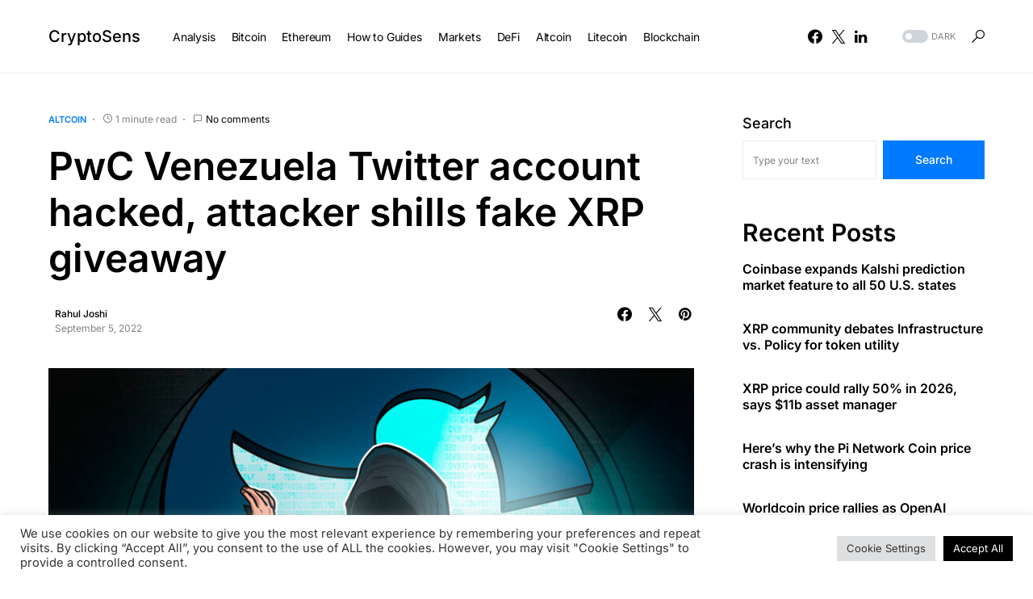

--- FILE ---
content_type: text/html; charset=UTF-8
request_url: https://cryptosens.pro/2022/09/05/pwc-venezuela-twitter-account-hacked-attacker-shills-fake-xrp-giveaway/
body_size: 27715
content:
<!doctype html>
<html lang="en-US">
<head>
	<meta charset="UTF-8" />
	<meta name="viewport" content="width=device-width, initial-scale=1" />
	<link rel="profile" href="https://gmpg.org/xfn/11" />
	<meta name='robots' content='index, follow, max-image-preview:large, max-snippet:-1, max-video-preview:-1' />

	<!-- This site is optimized with the Yoast SEO plugin v26.3 - https://yoast.com/wordpress/plugins/seo/ -->
	<title>PwC Venezuela Twitter account hacked, attacker shills fake XRP giveaway - CryptoSens</title>
<link crossorigin data-rocket-preconnect href="https://assets.pinterest.com" rel="preconnect">
<link crossorigin data-rocket-preconnect href="https://connect.facebook.net" rel="preconnect">
<link crossorigin data-rocket-preconnect href="https://www.googletagmanager.com" rel="preconnect"><link rel="preload" data-rocket-preload as="image" href="https://cryptosens.pro/wp-content/uploads/2022/09/4207-pwc-venezuela-twitter-account-hacked-attacker-shills-fake-xrp-giveaway-800x533.jpg" imagesrcset="https://cryptosens.pro/wp-content/uploads/2022/09/4207-pwc-venezuela-twitter-account-hacked-attacker-shills-fake-xrp-giveaway-800x533.jpg 800w, https://cryptosens.pro/wp-content/uploads/2022/09/4207-pwc-venezuela-twitter-account-hacked-attacker-shills-fake-xrp-giveaway-300x200.jpg 300w, https://cryptosens.pro/wp-content/uploads/2022/09/4207-pwc-venezuela-twitter-account-hacked-attacker-shills-fake-xrp-giveaway-768x512.jpg 768w, https://cryptosens.pro/wp-content/uploads/2022/09/4207-pwc-venezuela-twitter-account-hacked-attacker-shills-fake-xrp-giveaway-380x253.jpg 380w, https://cryptosens.pro/wp-content/uploads/2022/09/4207-pwc-venezuela-twitter-account-hacked-attacker-shills-fake-xrp-giveaway-550x367.jpg 550w, https://cryptosens.pro/wp-content/uploads/2022/09/4207-pwc-venezuela-twitter-account-hacked-attacker-shills-fake-xrp-giveaway-219x146.jpg 219w, https://cryptosens.pro/wp-content/uploads/2022/09/4207-pwc-venezuela-twitter-account-hacked-attacker-shills-fake-xrp-giveaway.jpg 840w" imagesizes="(max-width: 800px) 100vw, 800px" fetchpriority="high">
	<link rel="canonical" href="https://cryptosens.pro/2022/09/05/pwc-venezuela-twitter-account-hacked-attacker-shills-fake-xrp-giveaway/" />
	<meta property="og:locale" content="en_US" />
	<meta property="og:type" content="article" />
	<meta property="og:title" content="PwC Venezuela Twitter account hacked, attacker shills fake XRP giveaway - CryptoSens" />
	<meta property="og:description" content="An attacker gained access to PwC Venezuela’s Twitter account and has been actively posting cryptocurrency phishing links for&hellip;" />
	<meta property="og:url" content="https://cryptosens.pro/2022/09/05/pwc-venezuela-twitter-account-hacked-attacker-shills-fake-xrp-giveaway/" />
	<meta property="og:site_name" content="CryptoSens" />
	<meta property="article:published_time" content="2022-09-05T03:10:42+00:00" />
	<meta property="og:image" content="https://images.cointelegraph.com/images/840_aHR0cHM6Ly9zMy5jb2ludGVsZWdyYXBoLmNvbS91cGxvYWRzLzIwMjItMDkvOGUyMmFlMzItY2ZhMS00M2UzLWEzNDktNWRlN2I2ODQ3MTliLmpwZw==.jpg" />
	<meta name="author" content="Rahul Joshi" />
	<meta name="twitter:card" content="summary_large_image" />
	<meta name="twitter:label1" content="Written by" />
	<meta name="twitter:data1" content="Rahul Joshi" />
	<script type="application/ld+json" class="yoast-schema-graph">{"@context":"https://schema.org","@graph":[{"@type":"Article","@id":"https://cryptosens.pro/2022/09/05/pwc-venezuela-twitter-account-hacked-attacker-shills-fake-xrp-giveaway/#article","isPartOf":{"@id":"https://cryptosens.pro/2022/09/05/pwc-venezuela-twitter-account-hacked-attacker-shills-fake-xrp-giveaway/"},"author":{"name":"Rahul Joshi","@id":"https://cryptosens.pro/#/schema/person/1b8e2a2bc086f853f6dca5d6bdf63013"},"headline":"PwC Venezuela Twitter account hacked, attacker shills fake XRP giveaway","datePublished":"2022-09-05T03:10:42+00:00","mainEntityOfPage":{"@id":"https://cryptosens.pro/2022/09/05/pwc-venezuela-twitter-account-hacked-attacker-shills-fake-xrp-giveaway/"},"wordCount":38,"commentCount":0,"publisher":{"@id":"https://cryptosens.pro/#organization"},"image":{"@id":"https://cryptosens.pro/2022/09/05/pwc-venezuela-twitter-account-hacked-attacker-shills-fake-xrp-giveaway/#primaryimage"},"thumbnailUrl":"https://cryptosens.pro/wp-content/uploads/2022/09/4207-pwc-venezuela-twitter-account-hacked-attacker-shills-fake-xrp-giveaway.jpg","keywords":["Hackers","Hacks","PwC","Twitter","XRP"],"articleSection":["Altcoin"],"inLanguage":"en-US","potentialAction":[{"@type":"CommentAction","name":"Comment","target":["https://cryptosens.pro/2022/09/05/pwc-venezuela-twitter-account-hacked-attacker-shills-fake-xrp-giveaway/#respond"]}]},{"@type":"WebPage","@id":"https://cryptosens.pro/2022/09/05/pwc-venezuela-twitter-account-hacked-attacker-shills-fake-xrp-giveaway/","url":"https://cryptosens.pro/2022/09/05/pwc-venezuela-twitter-account-hacked-attacker-shills-fake-xrp-giveaway/","name":"PwC Venezuela Twitter account hacked, attacker shills fake XRP giveaway - CryptoSens","isPartOf":{"@id":"https://cryptosens.pro/#website"},"primaryImageOfPage":{"@id":"https://cryptosens.pro/2022/09/05/pwc-venezuela-twitter-account-hacked-attacker-shills-fake-xrp-giveaway/#primaryimage"},"image":{"@id":"https://cryptosens.pro/2022/09/05/pwc-venezuela-twitter-account-hacked-attacker-shills-fake-xrp-giveaway/#primaryimage"},"thumbnailUrl":"https://cryptosens.pro/wp-content/uploads/2022/09/4207-pwc-venezuela-twitter-account-hacked-attacker-shills-fake-xrp-giveaway.jpg","datePublished":"2022-09-05T03:10:42+00:00","breadcrumb":{"@id":"https://cryptosens.pro/2022/09/05/pwc-venezuela-twitter-account-hacked-attacker-shills-fake-xrp-giveaway/#breadcrumb"},"inLanguage":"en-US","potentialAction":[{"@type":"ReadAction","target":["https://cryptosens.pro/2022/09/05/pwc-venezuela-twitter-account-hacked-attacker-shills-fake-xrp-giveaway/"]}]},{"@type":"ImageObject","inLanguage":"en-US","@id":"https://cryptosens.pro/2022/09/05/pwc-venezuela-twitter-account-hacked-attacker-shills-fake-xrp-giveaway/#primaryimage","url":"https://cryptosens.pro/wp-content/uploads/2022/09/4207-pwc-venezuela-twitter-account-hacked-attacker-shills-fake-xrp-giveaway.jpg","contentUrl":"https://cryptosens.pro/wp-content/uploads/2022/09/4207-pwc-venezuela-twitter-account-hacked-attacker-shills-fake-xrp-giveaway.jpg","width":840,"height":560,"caption":"pwc-venezuela-twitter-account-hacked,-attacker-shills-fake-xrp-giveaway"},{"@type":"BreadcrumbList","@id":"https://cryptosens.pro/2022/09/05/pwc-venezuela-twitter-account-hacked-attacker-shills-fake-xrp-giveaway/#breadcrumb","itemListElement":[{"@type":"ListItem","position":1,"name":"Home","item":"https://cryptosens.pro/"},{"@type":"ListItem","position":2,"name":"PwC Venezuela Twitter account hacked, attacker shills fake XRP giveaway"}]},{"@type":"WebSite","@id":"https://cryptosens.pro/#website","url":"https://cryptosens.pro/","name":"CryptoSens","description":"Latest Cryptocurrency News","publisher":{"@id":"https://cryptosens.pro/#organization"},"potentialAction":[{"@type":"SearchAction","target":{"@type":"EntryPoint","urlTemplate":"https://cryptosens.pro/?s={search_term_string}"},"query-input":{"@type":"PropertyValueSpecification","valueRequired":true,"valueName":"search_term_string"}}],"inLanguage":"en-US"},{"@type":"Organization","@id":"https://cryptosens.pro/#organization","name":"CryptoSens.Pro I Latest Cryptocurrency News","url":"https://cryptosens.pro/","logo":{"@type":"ImageObject","inLanguage":"en-US","@id":"https://cryptosens.pro/#/schema/logo/image/","url":"https://cryptosens.pro/wp-content/uploads/2022/08/photo1659618434.jpeg","contentUrl":"https://cryptosens.pro/wp-content/uploads/2022/08/photo1659618434.jpeg","width":1280,"height":720,"caption":"CryptoSens.Pro I Latest Cryptocurrency News"},"image":{"@id":"https://cryptosens.pro/#/schema/logo/image/"}},{"@type":"Person","@id":"https://cryptosens.pro/#/schema/person/1b8e2a2bc086f853f6dca5d6bdf63013","name":"Rahul Joshi","image":{"@type":"ImageObject","inLanguage":"en-US","@id":"https://cryptosens.pro/#/schema/person/image/","url":"https://secure.gravatar.com/avatar/86017f42635f3c8eb9d20905ef253aef95cf02d5611a56726ac680a81af378fd?s=96&d=mm&r=g","contentUrl":"https://secure.gravatar.com/avatar/86017f42635f3c8eb9d20905ef253aef95cf02d5611a56726ac680a81af378fd?s=96&d=mm&r=g","caption":"Rahul Joshi"},"url":"https://cryptosens.pro/author/rahul-joshi/"}]}</script>
	<!-- / Yoast SEO plugin. -->


<link rel='dns-prefetch' href='//www.googletagmanager.com' />

<link rel="alternate" type="application/rss+xml" title="CryptoSens &raquo; Feed" href="https://cryptosens.pro/feed/" />
<link rel="alternate" type="application/rss+xml" title="CryptoSens &raquo; Comments Feed" href="https://cryptosens.pro/comments/feed/" />
<link rel="alternate" type="application/rss+xml" title="CryptoSens &raquo; PwC Venezuela Twitter account hacked, attacker shills fake XRP giveaway Comments Feed" href="https://cryptosens.pro/2022/09/05/pwc-venezuela-twitter-account-hacked-attacker-shills-fake-xrp-giveaway/feed/" />
<link rel="alternate" title="oEmbed (JSON)" type="application/json+oembed" href="https://cryptosens.pro/wp-json/oembed/1.0/embed?url=https%3A%2F%2Fcryptosens.pro%2F2022%2F09%2F05%2Fpwc-venezuela-twitter-account-hacked-attacker-shills-fake-xrp-giveaway%2F" />
<link rel="alternate" title="oEmbed (XML)" type="text/xml+oembed" href="https://cryptosens.pro/wp-json/oembed/1.0/embed?url=https%3A%2F%2Fcryptosens.pro%2F2022%2F09%2F05%2Fpwc-venezuela-twitter-account-hacked-attacker-shills-fake-xrp-giveaway%2F&#038;format=xml" />
			<link rel="preload" href="https://cryptosens.pro/wp-content/plugins/canvas/assets/fonts/canvas-icons.woff" as="font" type="font/woff" crossorigin>
					<!-- This site uses the Google Analytics by MonsterInsights plugin v9.10.0 - Using Analytics tracking - https://www.monsterinsights.com/ -->
							<script src="//www.googletagmanager.com/gtag/js?id=G-Y1SRT22VTC"  data-cfasync="false" data-wpfc-render="false" async></script>
			<script type="text/plain" data-cli-class="cli-blocker-script"  data-cli-script-type="analytics" data-cli-block="true"  data-cli-element-position="head" data-cfasync="false" data-wpfc-render="false">
				var mi_version = '9.10.0';
				var mi_track_user = true;
				var mi_no_track_reason = '';
								var MonsterInsightsDefaultLocations = {"page_location":"https:\/\/cryptosens.pro\/2022\/09\/05\/pwc-venezuela-twitter-account-hacked-attacker-shills-fake-xrp-giveaway\/"};
								if ( typeof MonsterInsightsPrivacyGuardFilter === 'function' ) {
					var MonsterInsightsLocations = (typeof MonsterInsightsExcludeQuery === 'object') ? MonsterInsightsPrivacyGuardFilter( MonsterInsightsExcludeQuery ) : MonsterInsightsPrivacyGuardFilter( MonsterInsightsDefaultLocations );
				} else {
					var MonsterInsightsLocations = (typeof MonsterInsightsExcludeQuery === 'object') ? MonsterInsightsExcludeQuery : MonsterInsightsDefaultLocations;
				}

								var disableStrs = [
										'ga-disable-G-Y1SRT22VTC',
									];

				/* Function to detect opted out users */
				function __gtagTrackerIsOptedOut() {
					for (var index = 0; index < disableStrs.length; index++) {
						if (document.cookie.indexOf(disableStrs[index] + '=true') > -1) {
							return true;
						}
					}

					return false;
				}

				/* Disable tracking if the opt-out cookie exists. */
				if (__gtagTrackerIsOptedOut()) {
					for (var index = 0; index < disableStrs.length; index++) {
						window[disableStrs[index]] = true;
					}
				}

				/* Opt-out function */
				function __gtagTrackerOptout() {
					for (var index = 0; index < disableStrs.length; index++) {
						document.cookie = disableStrs[index] + '=true; expires=Thu, 31 Dec 2099 23:59:59 UTC; path=/';
						window[disableStrs[index]] = true;
					}
				}

				if ('undefined' === typeof gaOptout) {
					function gaOptout() {
						__gtagTrackerOptout();
					}
				}
								window.dataLayer = window.dataLayer || [];

				window.MonsterInsightsDualTracker = {
					helpers: {},
					trackers: {},
				};
				if (mi_track_user) {
					function __gtagDataLayer() {
						dataLayer.push(arguments);
					}

					function __gtagTracker(type, name, parameters) {
						if (!parameters) {
							parameters = {};
						}

						if (parameters.send_to) {
							__gtagDataLayer.apply(null, arguments);
							return;
						}

						if (type === 'event') {
														parameters.send_to = monsterinsights_frontend.v4_id;
							var hookName = name;
							if (typeof parameters['event_category'] !== 'undefined') {
								hookName = parameters['event_category'] + ':' + name;
							}

							if (typeof MonsterInsightsDualTracker.trackers[hookName] !== 'undefined') {
								MonsterInsightsDualTracker.trackers[hookName](parameters);
							} else {
								__gtagDataLayer('event', name, parameters);
							}
							
						} else {
							__gtagDataLayer.apply(null, arguments);
						}
					}

					__gtagTracker('js', new Date());
					__gtagTracker('set', {
						'developer_id.dZGIzZG': true,
											});
					if ( MonsterInsightsLocations.page_location ) {
						__gtagTracker('set', MonsterInsightsLocations);
					}
										__gtagTracker('config', 'G-Y1SRT22VTC', {"forceSSL":"true","link_attribution":"true"} );
										window.gtag = __gtagTracker;										(function () {
						/* https://developers.google.com/analytics/devguides/collection/analyticsjs/ */
						/* ga and __gaTracker compatibility shim. */
						var noopfn = function () {
							return null;
						};
						var newtracker = function () {
							return new Tracker();
						};
						var Tracker = function () {
							return null;
						};
						var p = Tracker.prototype;
						p.get = noopfn;
						p.set = noopfn;
						p.send = function () {
							var args = Array.prototype.slice.call(arguments);
							args.unshift('send');
							__gaTracker.apply(null, args);
						};
						var __gaTracker = function () {
							var len = arguments.length;
							if (len === 0) {
								return;
							}
							var f = arguments[len - 1];
							if (typeof f !== 'object' || f === null || typeof f.hitCallback !== 'function') {
								if ('send' === arguments[0]) {
									var hitConverted, hitObject = false, action;
									if ('event' === arguments[1]) {
										if ('undefined' !== typeof arguments[3]) {
											hitObject = {
												'eventAction': arguments[3],
												'eventCategory': arguments[2],
												'eventLabel': arguments[4],
												'value': arguments[5] ? arguments[5] : 1,
											}
										}
									}
									if ('pageview' === arguments[1]) {
										if ('undefined' !== typeof arguments[2]) {
											hitObject = {
												'eventAction': 'page_view',
												'page_path': arguments[2],
											}
										}
									}
									if (typeof arguments[2] === 'object') {
										hitObject = arguments[2];
									}
									if (typeof arguments[5] === 'object') {
										Object.assign(hitObject, arguments[5]);
									}
									if ('undefined' !== typeof arguments[1].hitType) {
										hitObject = arguments[1];
										if ('pageview' === hitObject.hitType) {
											hitObject.eventAction = 'page_view';
										}
									}
									if (hitObject) {
										action = 'timing' === arguments[1].hitType ? 'timing_complete' : hitObject.eventAction;
										hitConverted = mapArgs(hitObject);
										__gtagTracker('event', action, hitConverted);
									}
								}
								return;
							}

							function mapArgs(args) {
								var arg, hit = {};
								var gaMap = {
									'eventCategory': 'event_category',
									'eventAction': 'event_action',
									'eventLabel': 'event_label',
									'eventValue': 'event_value',
									'nonInteraction': 'non_interaction',
									'timingCategory': 'event_category',
									'timingVar': 'name',
									'timingValue': 'value',
									'timingLabel': 'event_label',
									'page': 'page_path',
									'location': 'page_location',
									'title': 'page_title',
									'referrer' : 'page_referrer',
								};
								for (arg in args) {
																		if (!(!args.hasOwnProperty(arg) || !gaMap.hasOwnProperty(arg))) {
										hit[gaMap[arg]] = args[arg];
									} else {
										hit[arg] = args[arg];
									}
								}
								return hit;
							}

							try {
								f.hitCallback();
							} catch (ex) {
							}
						};
						__gaTracker.create = newtracker;
						__gaTracker.getByName = newtracker;
						__gaTracker.getAll = function () {
							return [];
						};
						__gaTracker.remove = noopfn;
						__gaTracker.loaded = true;
						window['__gaTracker'] = __gaTracker;
					})();
									} else {
										console.log("");
					(function () {
						function __gtagTracker() {
							return null;
						}

						window['__gtagTracker'] = __gtagTracker;
						window['gtag'] = __gtagTracker;
					})();
									}
			</script>
							<!-- / Google Analytics by MonsterInsights -->
		<style id='wp-img-auto-sizes-contain-inline-css'>
img:is([sizes=auto i],[sizes^="auto," i]){contain-intrinsic-size:3000px 1500px}
/*# sourceURL=wp-img-auto-sizes-contain-inline-css */
</style>
<link data-minify="1" rel='stylesheet' id='canvas-css' href='https://cryptosens.pro/wp-content/cache/min/1/wp-content/plugins/canvas/assets/css/canvas.css?ver=1742289689' media='all' />
<link rel='alternate stylesheet' id='powerkit-icons-css' href='https://cryptosens.pro/wp-content/plugins/powerkit/assets/fonts/powerkit-icons.woff?ver=3.0.2' as='font' type='font/wof' crossorigin />
<link data-minify="1" rel='stylesheet' id='powerkit-css' href='https://cryptosens.pro/wp-content/cache/min/1/wp-content/plugins/powerkit/assets/css/powerkit.css?ver=1742289689' media='all' />
<style id='wp-emoji-styles-inline-css'>

	img.wp-smiley, img.emoji {
		display: inline !important;
		border: none !important;
		box-shadow: none !important;
		height: 1em !important;
		width: 1em !important;
		margin: 0 0.07em !important;
		vertical-align: -0.1em !important;
		background: none !important;
		padding: 0 !important;
	}
/*# sourceURL=wp-emoji-styles-inline-css */
</style>
<style id='wp-block-library-inline-css'>
:root{--wp-block-synced-color:#7a00df;--wp-block-synced-color--rgb:122,0,223;--wp-bound-block-color:var(--wp-block-synced-color);--wp-editor-canvas-background:#ddd;--wp-admin-theme-color:#007cba;--wp-admin-theme-color--rgb:0,124,186;--wp-admin-theme-color-darker-10:#006ba1;--wp-admin-theme-color-darker-10--rgb:0,107,160.5;--wp-admin-theme-color-darker-20:#005a87;--wp-admin-theme-color-darker-20--rgb:0,90,135;--wp-admin-border-width-focus:2px}@media (min-resolution:192dpi){:root{--wp-admin-border-width-focus:1.5px}}.wp-element-button{cursor:pointer}:root .has-very-light-gray-background-color{background-color:#eee}:root .has-very-dark-gray-background-color{background-color:#313131}:root .has-very-light-gray-color{color:#eee}:root .has-very-dark-gray-color{color:#313131}:root .has-vivid-green-cyan-to-vivid-cyan-blue-gradient-background{background:linear-gradient(135deg,#00d084,#0693e3)}:root .has-purple-crush-gradient-background{background:linear-gradient(135deg,#34e2e4,#4721fb 50%,#ab1dfe)}:root .has-hazy-dawn-gradient-background{background:linear-gradient(135deg,#faaca8,#dad0ec)}:root .has-subdued-olive-gradient-background{background:linear-gradient(135deg,#fafae1,#67a671)}:root .has-atomic-cream-gradient-background{background:linear-gradient(135deg,#fdd79a,#004a59)}:root .has-nightshade-gradient-background{background:linear-gradient(135deg,#330968,#31cdcf)}:root .has-midnight-gradient-background{background:linear-gradient(135deg,#020381,#2874fc)}:root{--wp--preset--font-size--normal:16px;--wp--preset--font-size--huge:42px}.has-regular-font-size{font-size:1em}.has-larger-font-size{font-size:2.625em}.has-normal-font-size{font-size:var(--wp--preset--font-size--normal)}.has-huge-font-size{font-size:var(--wp--preset--font-size--huge)}.has-text-align-center{text-align:center}.has-text-align-left{text-align:left}.has-text-align-right{text-align:right}.has-fit-text{white-space:nowrap!important}#end-resizable-editor-section{display:none}.aligncenter{clear:both}.items-justified-left{justify-content:flex-start}.items-justified-center{justify-content:center}.items-justified-right{justify-content:flex-end}.items-justified-space-between{justify-content:space-between}.screen-reader-text{border:0;clip-path:inset(50%);height:1px;margin:-1px;overflow:hidden;padding:0;position:absolute;width:1px;word-wrap:normal!important}.screen-reader-text:focus{background-color:#ddd;clip-path:none;color:#444;display:block;font-size:1em;height:auto;left:5px;line-height:normal;padding:15px 23px 14px;text-decoration:none;top:5px;width:auto;z-index:100000}html :where(.has-border-color){border-style:solid}html :where([style*=border-top-color]){border-top-style:solid}html :where([style*=border-right-color]){border-right-style:solid}html :where([style*=border-bottom-color]){border-bottom-style:solid}html :where([style*=border-left-color]){border-left-style:solid}html :where([style*=border-width]){border-style:solid}html :where([style*=border-top-width]){border-top-style:solid}html :where([style*=border-right-width]){border-right-style:solid}html :where([style*=border-bottom-width]){border-bottom-style:solid}html :where([style*=border-left-width]){border-left-style:solid}html :where(img[class*=wp-image-]){height:auto;max-width:100%}:where(figure){margin:0 0 1em}html :where(.is-position-sticky){--wp-admin--admin-bar--position-offset:var(--wp-admin--admin-bar--height,0px)}@media screen and (max-width:600px){html :where(.is-position-sticky){--wp-admin--admin-bar--position-offset:0px}}

/*# sourceURL=wp-block-library-inline-css */
</style><style id='wp-block-calendar-inline-css'>
.wp-block-calendar{text-align:center}.wp-block-calendar td,.wp-block-calendar th{border:1px solid;padding:.25em}.wp-block-calendar th{font-weight:400}.wp-block-calendar caption{background-color:inherit}.wp-block-calendar table{border-collapse:collapse;width:100%}.wp-block-calendar table.has-background th{background-color:inherit}.wp-block-calendar table.has-text-color th{color:inherit}.wp-block-calendar :where(table:not(.has-text-color)){color:#40464d}.wp-block-calendar :where(table:not(.has-text-color)) td,.wp-block-calendar :where(table:not(.has-text-color)) th{border-color:#ddd}:where(.wp-block-calendar table:not(.has-background) th){background:#ddd}
/*# sourceURL=https://cryptosens.pro/wp-includes/blocks/calendar/style.min.css */
</style>
<style id='wp-block-heading-inline-css'>
h1:where(.wp-block-heading).has-background,h2:where(.wp-block-heading).has-background,h3:where(.wp-block-heading).has-background,h4:where(.wp-block-heading).has-background,h5:where(.wp-block-heading).has-background,h6:where(.wp-block-heading).has-background{padding:1.25em 2.375em}h1.has-text-align-left[style*=writing-mode]:where([style*=vertical-lr]),h1.has-text-align-right[style*=writing-mode]:where([style*=vertical-rl]),h2.has-text-align-left[style*=writing-mode]:where([style*=vertical-lr]),h2.has-text-align-right[style*=writing-mode]:where([style*=vertical-rl]),h3.has-text-align-left[style*=writing-mode]:where([style*=vertical-lr]),h3.has-text-align-right[style*=writing-mode]:where([style*=vertical-rl]),h4.has-text-align-left[style*=writing-mode]:where([style*=vertical-lr]),h4.has-text-align-right[style*=writing-mode]:where([style*=vertical-rl]),h5.has-text-align-left[style*=writing-mode]:where([style*=vertical-lr]),h5.has-text-align-right[style*=writing-mode]:where([style*=vertical-rl]),h6.has-text-align-left[style*=writing-mode]:where([style*=vertical-lr]),h6.has-text-align-right[style*=writing-mode]:where([style*=vertical-rl]){rotate:180deg}
/*# sourceURL=https://cryptosens.pro/wp-includes/blocks/heading/style.min.css */
</style>
<style id='wp-block-latest-posts-inline-css'>
.wp-block-latest-posts{box-sizing:border-box}.wp-block-latest-posts.alignleft{margin-right:2em}.wp-block-latest-posts.alignright{margin-left:2em}.wp-block-latest-posts.wp-block-latest-posts__list{list-style:none}.wp-block-latest-posts.wp-block-latest-posts__list li{clear:both;overflow-wrap:break-word}.wp-block-latest-posts.is-grid{display:flex;flex-wrap:wrap}.wp-block-latest-posts.is-grid li{margin:0 1.25em 1.25em 0;width:100%}@media (min-width:600px){.wp-block-latest-posts.columns-2 li{width:calc(50% - .625em)}.wp-block-latest-posts.columns-2 li:nth-child(2n){margin-right:0}.wp-block-latest-posts.columns-3 li{width:calc(33.33333% - .83333em)}.wp-block-latest-posts.columns-3 li:nth-child(3n){margin-right:0}.wp-block-latest-posts.columns-4 li{width:calc(25% - .9375em)}.wp-block-latest-posts.columns-4 li:nth-child(4n){margin-right:0}.wp-block-latest-posts.columns-5 li{width:calc(20% - 1em)}.wp-block-latest-posts.columns-5 li:nth-child(5n){margin-right:0}.wp-block-latest-posts.columns-6 li{width:calc(16.66667% - 1.04167em)}.wp-block-latest-posts.columns-6 li:nth-child(6n){margin-right:0}}:root :where(.wp-block-latest-posts.is-grid){padding:0}:root :where(.wp-block-latest-posts.wp-block-latest-posts__list){padding-left:0}.wp-block-latest-posts__post-author,.wp-block-latest-posts__post-date{display:block;font-size:.8125em}.wp-block-latest-posts__post-excerpt,.wp-block-latest-posts__post-full-content{margin-bottom:1em;margin-top:.5em}.wp-block-latest-posts__featured-image a{display:inline-block}.wp-block-latest-posts__featured-image img{height:auto;max-width:100%;width:auto}.wp-block-latest-posts__featured-image.alignleft{float:left;margin-right:1em}.wp-block-latest-posts__featured-image.alignright{float:right;margin-left:1em}.wp-block-latest-posts__featured-image.aligncenter{margin-bottom:1em;text-align:center}
/*# sourceURL=https://cryptosens.pro/wp-includes/blocks/latest-posts/style.min.css */
</style>
<style id='wp-block-search-inline-css'>
.wp-block-search__button{margin-left:10px;word-break:normal}.wp-block-search__button.has-icon{line-height:0}.wp-block-search__button svg{height:1.25em;min-height:24px;min-width:24px;width:1.25em;fill:currentColor;vertical-align:text-bottom}:where(.wp-block-search__button){border:1px solid #ccc;padding:6px 10px}.wp-block-search__inside-wrapper{display:flex;flex:auto;flex-wrap:nowrap;max-width:100%}.wp-block-search__label{width:100%}.wp-block-search.wp-block-search__button-only .wp-block-search__button{box-sizing:border-box;display:flex;flex-shrink:0;justify-content:center;margin-left:0;max-width:100%}.wp-block-search.wp-block-search__button-only .wp-block-search__inside-wrapper{min-width:0!important;transition-property:width}.wp-block-search.wp-block-search__button-only .wp-block-search__input{flex-basis:100%;transition-duration:.3s}.wp-block-search.wp-block-search__button-only.wp-block-search__searchfield-hidden,.wp-block-search.wp-block-search__button-only.wp-block-search__searchfield-hidden .wp-block-search__inside-wrapper{overflow:hidden}.wp-block-search.wp-block-search__button-only.wp-block-search__searchfield-hidden .wp-block-search__input{border-left-width:0!important;border-right-width:0!important;flex-basis:0;flex-grow:0;margin:0;min-width:0!important;padding-left:0!important;padding-right:0!important;width:0!important}:where(.wp-block-search__input){appearance:none;border:1px solid #949494;flex-grow:1;font-family:inherit;font-size:inherit;font-style:inherit;font-weight:inherit;letter-spacing:inherit;line-height:inherit;margin-left:0;margin-right:0;min-width:3rem;padding:8px;text-decoration:unset!important;text-transform:inherit}:where(.wp-block-search__button-inside .wp-block-search__inside-wrapper){background-color:#fff;border:1px solid #949494;box-sizing:border-box;padding:4px}:where(.wp-block-search__button-inside .wp-block-search__inside-wrapper) .wp-block-search__input{border:none;border-radius:0;padding:0 4px}:where(.wp-block-search__button-inside .wp-block-search__inside-wrapper) .wp-block-search__input:focus{outline:none}:where(.wp-block-search__button-inside .wp-block-search__inside-wrapper) :where(.wp-block-search__button){padding:4px 8px}.wp-block-search.aligncenter .wp-block-search__inside-wrapper{margin:auto}.wp-block[data-align=right] .wp-block-search.wp-block-search__button-only .wp-block-search__inside-wrapper{float:right}
/*# sourceURL=https://cryptosens.pro/wp-includes/blocks/search/style.min.css */
</style>
<style id='wp-block-tag-cloud-inline-css'>
.wp-block-tag-cloud{box-sizing:border-box}.wp-block-tag-cloud.aligncenter{justify-content:center;text-align:center}.wp-block-tag-cloud a{display:inline-block;margin-right:5px}.wp-block-tag-cloud span{display:inline-block;margin-left:5px;text-decoration:none}:root :where(.wp-block-tag-cloud.is-style-outline){display:flex;flex-wrap:wrap;gap:1ch}:root :where(.wp-block-tag-cloud.is-style-outline a){border:1px solid;font-size:unset!important;margin-right:0;padding:1ch 2ch;text-decoration:none!important}
/*# sourceURL=https://cryptosens.pro/wp-includes/blocks/tag-cloud/style.min.css */
</style>
<style id='wp-block-group-inline-css'>
.wp-block-group{box-sizing:border-box}:where(.wp-block-group.wp-block-group-is-layout-constrained){position:relative}
/*# sourceURL=https://cryptosens.pro/wp-includes/blocks/group/style.min.css */
</style>
<style id='global-styles-inline-css'>
:root{--wp--preset--aspect-ratio--square: 1;--wp--preset--aspect-ratio--4-3: 4/3;--wp--preset--aspect-ratio--3-4: 3/4;--wp--preset--aspect-ratio--3-2: 3/2;--wp--preset--aspect-ratio--2-3: 2/3;--wp--preset--aspect-ratio--16-9: 16/9;--wp--preset--aspect-ratio--9-16: 9/16;--wp--preset--color--black: #000000;--wp--preset--color--cyan-bluish-gray: #abb8c3;--wp--preset--color--white: #FFFFFF;--wp--preset--color--pale-pink: #f78da7;--wp--preset--color--vivid-red: #cf2e2e;--wp--preset--color--luminous-vivid-orange: #ff6900;--wp--preset--color--luminous-vivid-amber: #fcb900;--wp--preset--color--light-green-cyan: #7bdcb5;--wp--preset--color--vivid-green-cyan: #00d084;--wp--preset--color--pale-cyan-blue: #8ed1fc;--wp--preset--color--vivid-cyan-blue: #0693e3;--wp--preset--color--vivid-purple: #9b51e0;--wp--preset--color--blue: #59BACC;--wp--preset--color--green: #58AD69;--wp--preset--color--orange: #FFBC49;--wp--preset--color--red: #e32c26;--wp--preset--color--gray-50: #f8f9fa;--wp--preset--color--gray-100: #f8f9fb;--wp--preset--color--gray-200: #e9ecef;--wp--preset--color--secondary: #818181;--wp--preset--gradient--vivid-cyan-blue-to-vivid-purple: linear-gradient(135deg,rgb(6,147,227) 0%,rgb(155,81,224) 100%);--wp--preset--gradient--light-green-cyan-to-vivid-green-cyan: linear-gradient(135deg,rgb(122,220,180) 0%,rgb(0,208,130) 100%);--wp--preset--gradient--luminous-vivid-amber-to-luminous-vivid-orange: linear-gradient(135deg,rgb(252,185,0) 0%,rgb(255,105,0) 100%);--wp--preset--gradient--luminous-vivid-orange-to-vivid-red: linear-gradient(135deg,rgb(255,105,0) 0%,rgb(207,46,46) 100%);--wp--preset--gradient--very-light-gray-to-cyan-bluish-gray: linear-gradient(135deg,rgb(238,238,238) 0%,rgb(169,184,195) 100%);--wp--preset--gradient--cool-to-warm-spectrum: linear-gradient(135deg,rgb(74,234,220) 0%,rgb(151,120,209) 20%,rgb(207,42,186) 40%,rgb(238,44,130) 60%,rgb(251,105,98) 80%,rgb(254,248,76) 100%);--wp--preset--gradient--blush-light-purple: linear-gradient(135deg,rgb(255,206,236) 0%,rgb(152,150,240) 100%);--wp--preset--gradient--blush-bordeaux: linear-gradient(135deg,rgb(254,205,165) 0%,rgb(254,45,45) 50%,rgb(107,0,62) 100%);--wp--preset--gradient--luminous-dusk: linear-gradient(135deg,rgb(255,203,112) 0%,rgb(199,81,192) 50%,rgb(65,88,208) 100%);--wp--preset--gradient--pale-ocean: linear-gradient(135deg,rgb(255,245,203) 0%,rgb(182,227,212) 50%,rgb(51,167,181) 100%);--wp--preset--gradient--electric-grass: linear-gradient(135deg,rgb(202,248,128) 0%,rgb(113,206,126) 100%);--wp--preset--gradient--midnight: linear-gradient(135deg,rgb(2,3,129) 0%,rgb(40,116,252) 100%);--wp--preset--font-size--small: 13px;--wp--preset--font-size--medium: 20px;--wp--preset--font-size--large: 36px;--wp--preset--font-size--x-large: 42px;--wp--preset--spacing--20: 0.44rem;--wp--preset--spacing--30: 0.67rem;--wp--preset--spacing--40: 1rem;--wp--preset--spacing--50: 1.5rem;--wp--preset--spacing--60: 2.25rem;--wp--preset--spacing--70: 3.38rem;--wp--preset--spacing--80: 5.06rem;--wp--preset--shadow--natural: 6px 6px 9px rgba(0, 0, 0, 0.2);--wp--preset--shadow--deep: 12px 12px 50px rgba(0, 0, 0, 0.4);--wp--preset--shadow--sharp: 6px 6px 0px rgba(0, 0, 0, 0.2);--wp--preset--shadow--outlined: 6px 6px 0px -3px rgb(255, 255, 255), 6px 6px rgb(0, 0, 0);--wp--preset--shadow--crisp: 6px 6px 0px rgb(0, 0, 0);}:where(.is-layout-flex){gap: 0.5em;}:where(.is-layout-grid){gap: 0.5em;}body .is-layout-flex{display: flex;}.is-layout-flex{flex-wrap: wrap;align-items: center;}.is-layout-flex > :is(*, div){margin: 0;}body .is-layout-grid{display: grid;}.is-layout-grid > :is(*, div){margin: 0;}:where(.wp-block-columns.is-layout-flex){gap: 2em;}:where(.wp-block-columns.is-layout-grid){gap: 2em;}:where(.wp-block-post-template.is-layout-flex){gap: 1.25em;}:where(.wp-block-post-template.is-layout-grid){gap: 1.25em;}.has-black-color{color: var(--wp--preset--color--black) !important;}.has-cyan-bluish-gray-color{color: var(--wp--preset--color--cyan-bluish-gray) !important;}.has-white-color{color: var(--wp--preset--color--white) !important;}.has-pale-pink-color{color: var(--wp--preset--color--pale-pink) !important;}.has-vivid-red-color{color: var(--wp--preset--color--vivid-red) !important;}.has-luminous-vivid-orange-color{color: var(--wp--preset--color--luminous-vivid-orange) !important;}.has-luminous-vivid-amber-color{color: var(--wp--preset--color--luminous-vivid-amber) !important;}.has-light-green-cyan-color{color: var(--wp--preset--color--light-green-cyan) !important;}.has-vivid-green-cyan-color{color: var(--wp--preset--color--vivid-green-cyan) !important;}.has-pale-cyan-blue-color{color: var(--wp--preset--color--pale-cyan-blue) !important;}.has-vivid-cyan-blue-color{color: var(--wp--preset--color--vivid-cyan-blue) !important;}.has-vivid-purple-color{color: var(--wp--preset--color--vivid-purple) !important;}.has-black-background-color{background-color: var(--wp--preset--color--black) !important;}.has-cyan-bluish-gray-background-color{background-color: var(--wp--preset--color--cyan-bluish-gray) !important;}.has-white-background-color{background-color: var(--wp--preset--color--white) !important;}.has-pale-pink-background-color{background-color: var(--wp--preset--color--pale-pink) !important;}.has-vivid-red-background-color{background-color: var(--wp--preset--color--vivid-red) !important;}.has-luminous-vivid-orange-background-color{background-color: var(--wp--preset--color--luminous-vivid-orange) !important;}.has-luminous-vivid-amber-background-color{background-color: var(--wp--preset--color--luminous-vivid-amber) !important;}.has-light-green-cyan-background-color{background-color: var(--wp--preset--color--light-green-cyan) !important;}.has-vivid-green-cyan-background-color{background-color: var(--wp--preset--color--vivid-green-cyan) !important;}.has-pale-cyan-blue-background-color{background-color: var(--wp--preset--color--pale-cyan-blue) !important;}.has-vivid-cyan-blue-background-color{background-color: var(--wp--preset--color--vivid-cyan-blue) !important;}.has-vivid-purple-background-color{background-color: var(--wp--preset--color--vivid-purple) !important;}.has-black-border-color{border-color: var(--wp--preset--color--black) !important;}.has-cyan-bluish-gray-border-color{border-color: var(--wp--preset--color--cyan-bluish-gray) !important;}.has-white-border-color{border-color: var(--wp--preset--color--white) !important;}.has-pale-pink-border-color{border-color: var(--wp--preset--color--pale-pink) !important;}.has-vivid-red-border-color{border-color: var(--wp--preset--color--vivid-red) !important;}.has-luminous-vivid-orange-border-color{border-color: var(--wp--preset--color--luminous-vivid-orange) !important;}.has-luminous-vivid-amber-border-color{border-color: var(--wp--preset--color--luminous-vivid-amber) !important;}.has-light-green-cyan-border-color{border-color: var(--wp--preset--color--light-green-cyan) !important;}.has-vivid-green-cyan-border-color{border-color: var(--wp--preset--color--vivid-green-cyan) !important;}.has-pale-cyan-blue-border-color{border-color: var(--wp--preset--color--pale-cyan-blue) !important;}.has-vivid-cyan-blue-border-color{border-color: var(--wp--preset--color--vivid-cyan-blue) !important;}.has-vivid-purple-border-color{border-color: var(--wp--preset--color--vivid-purple) !important;}.has-vivid-cyan-blue-to-vivid-purple-gradient-background{background: var(--wp--preset--gradient--vivid-cyan-blue-to-vivid-purple) !important;}.has-light-green-cyan-to-vivid-green-cyan-gradient-background{background: var(--wp--preset--gradient--light-green-cyan-to-vivid-green-cyan) !important;}.has-luminous-vivid-amber-to-luminous-vivid-orange-gradient-background{background: var(--wp--preset--gradient--luminous-vivid-amber-to-luminous-vivid-orange) !important;}.has-luminous-vivid-orange-to-vivid-red-gradient-background{background: var(--wp--preset--gradient--luminous-vivid-orange-to-vivid-red) !important;}.has-very-light-gray-to-cyan-bluish-gray-gradient-background{background: var(--wp--preset--gradient--very-light-gray-to-cyan-bluish-gray) !important;}.has-cool-to-warm-spectrum-gradient-background{background: var(--wp--preset--gradient--cool-to-warm-spectrum) !important;}.has-blush-light-purple-gradient-background{background: var(--wp--preset--gradient--blush-light-purple) !important;}.has-blush-bordeaux-gradient-background{background: var(--wp--preset--gradient--blush-bordeaux) !important;}.has-luminous-dusk-gradient-background{background: var(--wp--preset--gradient--luminous-dusk) !important;}.has-pale-ocean-gradient-background{background: var(--wp--preset--gradient--pale-ocean) !important;}.has-electric-grass-gradient-background{background: var(--wp--preset--gradient--electric-grass) !important;}.has-midnight-gradient-background{background: var(--wp--preset--gradient--midnight) !important;}.has-small-font-size{font-size: var(--wp--preset--font-size--small) !important;}.has-medium-font-size{font-size: var(--wp--preset--font-size--medium) !important;}.has-large-font-size{font-size: var(--wp--preset--font-size--large) !important;}.has-x-large-font-size{font-size: var(--wp--preset--font-size--x-large) !important;}
/*# sourceURL=global-styles-inline-css */
</style>

<style id='classic-theme-styles-inline-css'>
/*! This file is auto-generated */
.wp-block-button__link{color:#fff;background-color:#32373c;border-radius:9999px;box-shadow:none;text-decoration:none;padding:calc(.667em + 2px) calc(1.333em + 2px);font-size:1.125em}.wp-block-file__button{background:#32373c;color:#fff;text-decoration:none}
/*# sourceURL=/wp-includes/css/classic-themes.min.css */
</style>
<link data-minify="1" rel='stylesheet' id='canvas-block-posts-sidebar-css' href='https://cryptosens.pro/wp-content/cache/min/1/wp-content/plugins/canvas/components/posts/block-posts-sidebar/block-posts-sidebar.css?ver=1742289689' media='all' />
<link data-minify="1" rel='stylesheet' id='absolute-reviews-css' href='https://cryptosens.pro/wp-content/cache/min/1/wp-content/plugins/absolute-reviews/public/css/absolute-reviews-public.css?ver=1742289689' media='all' />
<link data-minify="1" rel='stylesheet' id='advanced-popups-css' href='https://cryptosens.pro/wp-content/cache/min/1/wp-content/plugins/advanced-popups/public/css/advanced-popups-public.css?ver=1742289689' media='all' />
<link data-minify="1" rel='stylesheet' id='canvas-block-heading-style-css' href='https://cryptosens.pro/wp-content/cache/min/1/wp-content/plugins/canvas/components/content-formatting/block-heading/block.css?ver=1742289689' media='all' />
<link data-minify="1" rel='stylesheet' id='canvas-block-list-style-css' href='https://cryptosens.pro/wp-content/cache/min/1/wp-content/plugins/canvas/components/content-formatting/block-list/block.css?ver=1742289689' media='all' />
<link data-minify="1" rel='stylesheet' id='canvas-block-paragraph-style-css' href='https://cryptosens.pro/wp-content/cache/min/1/wp-content/plugins/canvas/components/content-formatting/block-paragraph/block.css?ver=1742289689' media='all' />
<link data-minify="1" rel='stylesheet' id='canvas-block-separator-style-css' href='https://cryptosens.pro/wp-content/cache/min/1/wp-content/plugins/canvas/components/content-formatting/block-separator/block.css?ver=1742289689' media='all' />
<link data-minify="1" rel='stylesheet' id='canvas-block-group-style-css' href='https://cryptosens.pro/wp-content/cache/min/1/wp-content/plugins/canvas/components/basic-elements/block-group/block.css?ver=1742289689' media='all' />
<link data-minify="1" rel='stylesheet' id='canvas-block-cover-style-css' href='https://cryptosens.pro/wp-content/cache/min/1/wp-content/plugins/canvas/components/basic-elements/block-cover/block.css?ver=1742289689' media='all' />
<link data-minify="1" rel='stylesheet' id='cookie-law-info-css' href='https://cryptosens.pro/wp-content/cache/min/1/wp-content/plugins/cookie-law-info/legacy/public/css/cookie-law-info-public.css?ver=1742289689' media='all' />
<link data-minify="1" rel='stylesheet' id='cookie-law-info-gdpr-css' href='https://cryptosens.pro/wp-content/cache/min/1/wp-content/plugins/cookie-law-info/legacy/public/css/cookie-law-info-gdpr.css?ver=1742289689' media='all' />
<link data-minify="1" rel='stylesheet' id='powerkit-author-box-css' href='https://cryptosens.pro/wp-content/cache/min/1/wp-content/plugins/powerkit/modules/author-box/public/css/public-powerkit-author-box.css?ver=1742289689' media='all' />
<link data-minify="1" rel='stylesheet' id='powerkit-basic-elements-css' href='https://cryptosens.pro/wp-content/cache/min/1/wp-content/plugins/powerkit/modules/basic-elements/public/css/public-powerkit-basic-elements.css?ver=1742289689' media='screen' />
<link data-minify="1" rel='stylesheet' id='powerkit-coming-soon-css' href='https://cryptosens.pro/wp-content/cache/min/1/wp-content/plugins/powerkit/modules/coming-soon/public/css/public-powerkit-coming-soon.css?ver=1742289689' media='all' />
<link data-minify="1" rel='stylesheet' id='powerkit-content-formatting-css' href='https://cryptosens.pro/wp-content/cache/min/1/wp-content/plugins/powerkit/modules/content-formatting/public/css/public-powerkit-content-formatting.css?ver=1742289689' media='all' />
<link data-minify="1" rel='stylesheet' id='powerkit-сontributors-css' href='https://cryptosens.pro/wp-content/cache/min/1/wp-content/plugins/powerkit/modules/contributors/public/css/public-powerkit-contributors.css?ver=1742289689' media='all' />
<link data-minify="1" rel='stylesheet' id='powerkit-facebook-css' href='https://cryptosens.pro/wp-content/cache/min/1/wp-content/plugins/powerkit/modules/facebook/public/css/public-powerkit-facebook.css?ver=1742289689' media='all' />
<link data-minify="1" rel='stylesheet' id='powerkit-featured-categories-css' href='https://cryptosens.pro/wp-content/cache/min/1/wp-content/plugins/powerkit/modules/featured-categories/public/css/public-powerkit-featured-categories.css?ver=1742289689' media='all' />
<link data-minify="1" rel='stylesheet' id='powerkit-inline-posts-css' href='https://cryptosens.pro/wp-content/cache/min/1/wp-content/plugins/powerkit/modules/inline-posts/public/css/public-powerkit-inline-posts.css?ver=1742289689' media='all' />
<link data-minify="1" rel='stylesheet' id='powerkit-instagram-css' href='https://cryptosens.pro/wp-content/cache/min/1/wp-content/plugins/powerkit/modules/instagram/public/css/public-powerkit-instagram.css?ver=1742289689' media='all' />
<link data-minify="1" rel='stylesheet' id='powerkit-justified-gallery-css' href='https://cryptosens.pro/wp-content/cache/min/1/wp-content/plugins/powerkit/modules/justified-gallery/public/css/public-powerkit-justified-gallery.css?ver=1742289689' media='all' />
<link rel='stylesheet' id='glightbox-css' href='https://cryptosens.pro/wp-content/plugins/powerkit/modules/lightbox/public/css/glightbox.min.css?ver=3.0.2' media='all' />
<link data-minify="1" rel='stylesheet' id='powerkit-lightbox-css' href='https://cryptosens.pro/wp-content/cache/min/1/wp-content/plugins/powerkit/modules/lightbox/public/css/public-powerkit-lightbox.css?ver=1742289689' media='all' />
<link data-minify="1" rel='stylesheet' id='powerkit-opt-in-forms-css' href='https://cryptosens.pro/wp-content/cache/min/1/wp-content/plugins/powerkit/modules/opt-in-forms/public/css/public-powerkit-opt-in-forms.css?ver=1742289689' media='all' />
<link data-minify="1" rel='stylesheet' id='powerkit-pinterest-css' href='https://cryptosens.pro/wp-content/cache/min/1/wp-content/plugins/powerkit/modules/pinterest/public/css/public-powerkit-pinterest.css?ver=1742289689' media='all' />
<link data-minify="1" rel='stylesheet' id='powerkit-widget-posts-css' href='https://cryptosens.pro/wp-content/cache/min/1/wp-content/plugins/powerkit/modules/posts/public/css/public-powerkit-widget-posts.css?ver=1742289689' media='all' />
<link data-minify="1" rel='stylesheet' id='powerkit-scroll-to-top-css' href='https://cryptosens.pro/wp-content/cache/min/1/wp-content/plugins/powerkit/modules/scroll-to-top/public/css/public-powerkit-scroll-to-top.css?ver=1742289689' media='all' />
<link data-minify="1" rel='stylesheet' id='powerkit-share-buttons-css' href='https://cryptosens.pro/wp-content/cache/min/1/wp-content/plugins/powerkit/modules/share-buttons/public/css/public-powerkit-share-buttons.css?ver=1742289689' media='all' />
<link data-minify="1" rel='stylesheet' id='powerkit-slider-gallery-css' href='https://cryptosens.pro/wp-content/cache/min/1/wp-content/plugins/powerkit/modules/slider-gallery/public/css/public-powerkit-slider-gallery.css?ver=1742289689' media='all' />
<link data-minify="1" rel='stylesheet' id='powerkit-social-links-css' href='https://cryptosens.pro/wp-content/cache/min/1/wp-content/plugins/powerkit/modules/social-links/public/css/public-powerkit-social-links.css?ver=1742289689' media='all' />
<link data-minify="1" rel='stylesheet' id='powerkit-table-of-contents-css' href='https://cryptosens.pro/wp-content/cache/min/1/wp-content/plugins/powerkit/modules/table-of-contents/public/css/public-powerkit-table-of-contents.css?ver=1742289689' media='all' />
<link data-minify="1" rel='stylesheet' id='powerkit-twitter-css' href='https://cryptosens.pro/wp-content/cache/min/1/wp-content/plugins/powerkit/modules/twitter/public/css/public-powerkit-twitter.css?ver=1742289689' media='all' />
<link data-minify="1" rel='stylesheet' id='powerkit-widget-about-css' href='https://cryptosens.pro/wp-content/cache/min/1/wp-content/plugins/powerkit/modules/widget-about/public/css/public-powerkit-widget-about.css?ver=1742289689' media='all' />
<link data-minify="1" rel='stylesheet' id='coderevolution-front-css-css' href='https://cryptosens.pro/wp-content/cache/min/1/wp-content/plugins/rss-feed-post-generator-echo/styles/coderevolution-front.css?ver=1742289689' media='all' />
<link data-minify="1" rel='stylesheet' id='echo-thumbnail-css-css' href='https://cryptosens.pro/wp-content/cache/min/1/wp-content/plugins/rss-feed-post-generator-echo/styles/echo-thumbnail.css?ver=1742289689' media='all' />
<link data-minify="1" rel='stylesheet' id='csco-styles-css' href='https://cryptosens.pro/wp-content/cache/min/1/wp-content/themes/networker/style.css?ver=1742289690' media='all' />
<style id='csco-styles-inline-css'>
:root { --social-links-label: "CONNECT"; }
.searchwp-live-search-no-min-chars:after { content: "Continue typing" }
/*# sourceURL=csco-styles-inline-css */
</style>
<link rel='stylesheet' id='searchwp-live-search-css' href='https://cryptosens.pro/wp-content/plugins/searchwp-live-ajax-search/assets/styles/style.min.css?ver=1.8.6' media='all' />
<style id='searchwp-live-search-inline-css'>
.searchwp-live-search-result .searchwp-live-search-result--title a {
  font-size: 16px;
}
.searchwp-live-search-result .searchwp-live-search-result--price {
  font-size: 14px;
}
.searchwp-live-search-result .searchwp-live-search-result--add-to-cart .button {
  font-size: 14px;
}

/*# sourceURL=searchwp-live-search-inline-css */
</style>
<script type="text/plain" data-cli-class="cli-blocker-script"  data-cli-script-type="analytics" data-cli-block="true"  data-cli-element-position="head" src="https://cryptosens.pro/wp-content/plugins/google-analytics-for-wordpress/assets/js/frontend-gtag.min.js?ver=9.10.0" id="monsterinsights-frontend-script-js" async data-wp-strategy="async"></script>
<script data-cfasync="false" data-wpfc-render="false" id='monsterinsights-frontend-script-js-extra'>var monsterinsights_frontend = {"js_events_tracking":"true","download_extensions":"doc,pdf,ppt,zip,xls,docx,pptx,xlsx","inbound_paths":"[{\"path\":\"\\\/go\\\/\",\"label\":\"affiliate\"},{\"path\":\"\\\/recommend\\\/\",\"label\":\"affiliate\"}]","home_url":"https:\/\/cryptosens.pro","hash_tracking":"false","v4_id":"G-Y1SRT22VTC"};</script>
<script src="https://cryptosens.pro/wp-includes/js/jquery/jquery.min.js?ver=3.7.1" id="jquery-core-js"></script>
<script src="https://cryptosens.pro/wp-includes/js/jquery/jquery-migrate.min.js?ver=3.4.1" id="jquery-migrate-js"></script>
<script data-minify="1" src="https://cryptosens.pro/wp-content/cache/min/1/wp-content/plugins/advanced-popups/public/js/advanced-popups-public.js?ver=1742289690" id="advanced-popups-js"></script>
<script id="cookie-law-info-js-extra">
var Cli_Data = {"nn_cookie_ids":[],"cookielist":[],"non_necessary_cookies":[],"ccpaEnabled":"","ccpaRegionBased":"","ccpaBarEnabled":"","strictlyEnabled":["necessary","obligatoire"],"ccpaType":"gdpr","js_blocking":"1","custom_integration":"","triggerDomRefresh":"","secure_cookies":""};
var cli_cookiebar_settings = {"animate_speed_hide":"500","animate_speed_show":"500","background":"#FFF","border":"#b1a6a6c2","border_on":"","button_1_button_colour":"#61a229","button_1_button_hover":"#4e8221","button_1_link_colour":"#fff","button_1_as_button":"1","button_1_new_win":"","button_2_button_colour":"#333","button_2_button_hover":"#292929","button_2_link_colour":"#444","button_2_as_button":"","button_2_hidebar":"","button_3_button_colour":"#dedfe0","button_3_button_hover":"#b2b2b3","button_3_link_colour":"#333333","button_3_as_button":"1","button_3_new_win":"","button_4_button_colour":"#dedfe0","button_4_button_hover":"#b2b2b3","button_4_link_colour":"#333333","button_4_as_button":"1","button_7_button_colour":"#000000","button_7_button_hover":"#000000","button_7_link_colour":"#fff","button_7_as_button":"1","button_7_new_win":"","font_family":"inherit","header_fix":"","notify_animate_hide":"1","notify_animate_show":"","notify_div_id":"#cookie-law-info-bar","notify_position_horizontal":"right","notify_position_vertical":"bottom","scroll_close":"","scroll_close_reload":"","accept_close_reload":"","reject_close_reload":"","showagain_tab":"","showagain_background":"#fff","showagain_border":"#000","showagain_div_id":"#cookie-law-info-again","showagain_x_position":"100px","text":"#333333","show_once_yn":"","show_once":"10000","logging_on":"","as_popup":"","popup_overlay":"1","bar_heading_text":"","cookie_bar_as":"banner","popup_showagain_position":"bottom-right","widget_position":"left"};
var log_object = {"ajax_url":"https://cryptosens.pro/wp-admin/admin-ajax.php"};
//# sourceURL=cookie-law-info-js-extra
</script>
<script data-minify="1" src="https://cryptosens.pro/wp-content/cache/min/1/wp-content/plugins/cookie-law-info/legacy/public/js/cookie-law-info-public.js?ver=1742289690" id="cookie-law-info-js"></script>
<link rel="https://api.w.org/" href="https://cryptosens.pro/wp-json/" /><link rel="alternate" title="JSON" type="application/json" href="https://cryptosens.pro/wp-json/wp/v2/posts/4207" /><link rel="EditURI" type="application/rsd+xml" title="RSD" href="https://cryptosens.pro/xmlrpc.php?rsd" />
<meta name="generator" content="WordPress 6.9" />
<link rel='shortlink' href='https://cryptosens.pro/?p=4207' />
		<link rel="preload" href="https://cryptosens.pro/wp-content/plugins/absolute-reviews/fonts/absolute-reviews-icons.woff" as="font" type="font/woff" crossorigin>
				<link rel="preload" href="https://cryptosens.pro/wp-content/plugins/advanced-popups/fonts/advanced-popups-icons.woff" as="font" type="font/woff" crossorigin>
		<meta name="generator" content="Site Kit by Google 1.165.0" /><style id='csco-theme-typography'>
	:root {
		/* Base Font */
		--cs-font-base-family: Inter;
		--cs-font-base-size: 1rem;
		--cs-font-base-weight: 400;
		--cs-font-base-style: normal;
		--cs-font-base-letter-spacing: normal;
		--cs-font-base-line-height: 1.5;

		/* Primary Font */
		--cs-font-primary-family: Inter;
		--cs-font-primary-size: 0.875rem;
		--cs-font-primary-weight: 500;
		--cs-font-primary-style: normal;
		--cs-font-primary-letter-spacing: normal;
		--cs-font-primary-text-transform: none;

		/* Secondary Font */
		--cs-font-secondary-family: Inter;
		--cs-font-secondary-size: 0.75rem;
		--cs-font-secondary-weight: 400;
		--cs-font-secondary-style: normal;
		--cs-font-secondary-letter-spacing: normal;
		--cs-font-secondary-text-transform: none;

		/* Category Font */
		--cs-font-category-family: Inter;
		--cs-font-category-size: 0.6875rem;
		--cs-font-category-weight: 600;
		--cs-font-category-style: normal;
		--cs-font-category-letter-spacing: normal;
		--cs-font-category-text-transform: uppercase;

		/* Post Meta Font */
		--cs-font-post-meta-family: Inter;
		--cs-font-post-meta-size: 0.75rem;
		--cs-font-post-meta-weight: 400;
		--cs-font-post-meta-style: normal;
		--cs-font-post-meta-letter-spacing: normal;
		--cs-font-post-meta-text-transform: none;

		/* Input Font */
		--cs-font-input-family: Inter;
		--cs-font-input-size: 0.75rem;
		--cs-font-input-weight: 400;
		--cs-font-input-style: normal;
		--cs-font-input-letter-spacing: normal;
		--cs-font-input-text-transform: none;

		/* Post Subbtitle */
		--cs-font-post-subtitle-family: inherit;
		--cs-font-post-subtitle-size: 1.5rem;
		--cs-font-post-subtitle-letter-spacing: normal;

		/* Post Content */
		--cs-font-post-content-family: Inter;
		--cs-font-post-content-size: 1rem;
		--cs-font-post-content-letter-spacing: normal;

		/* Summary */
		--cs-font-entry-summary-family: Inter;
		--cs-font-entry-summary-size: 1.5rem;
		--cs-font-entry-summary-letter-spacing: normal;

		/* Entry Excerpt */
		--cs-font-entry-excerpt-family: Inter;
		--cs-font-entry-excerpt-size: 0.875rem;
		--cs-font-entry-excerpt-letter-spacing: normal;


		/* Logos --------------- */

		/* Main Logo */
		--cs-font-main-logo-family: Inter;
		--cs-font-main-logo-size: 1.25rem;
		--cs-font-main-logo-weight: 500;
		--cs-font-main-logo-style: normal;
		--cs-font-main-logo-letter-spacing: normal;
		--cs-font-main-logo-text-transform: none;

		/* Large Logo */
		--cs-font-large-logo-family: Inter;
		--cs-font-large-logo-size: 1.5rem;
		--cs-font-large-logo-weight: 500;
		--cs-font-large-logo-style: normal;
		--cs-font-large-logo-letter-spacing: normal;
		--cs-font-large-logo-text-transform: none;

		/* Footer Logo */
		--cs-font-footer-logo-family: Inter;
		--cs-font-footer-logo-size: 1.25rem;
		--cs-font-footer-logo-weight: 500;
		--cs-font-footer-logo-style: normal;
		--cs-font-footer-logo-letter-spacing: normal;
		--cs-font-footer-logo-text-transform: none;

		/* Headings --------------- */

		/* Headings */
		--cs-font-headings-family: Inter;
		--cs-font-headings-weight: 600;
		--cs-font-headings-style: normal;
		--cs-font-headings-line-height: 1.25;
		--cs-font-headings-letter-spacing: normal;
		--cs-font-headings-text-transform: none;

		/* Menu Font --------------- */

		/* Menu */
		/* Used for main top level menu elements. */
		--cs-font-menu-family: Inter;
		--cs-font-menu-size: 0.875rem;
		--cs-font-menu-weight: 400;
		--cs-font-menu-style: normal;
		--cs-font-menu-letter-spacing: -0.0125em;
		--cs-font-menu-text-transform: none;

		/* Submenu Font */
		/* Used for submenu elements. */
		--cs-font-submenu-family: Inter;
		--cs-font-submenu-size: 0.75rem;
		--cs-font-submenu-weight: 400;
		--cs-font-submenu-style: normal;
		--cs-font-submenu-letter-spacing: 0px;
		--cs-font-submenu-text-transform: none;

		/* Section Headings --------------- */
		--cs-font-section-headings-family: Inter;
		--cs-font-section-headings-size: 1.125rem;
		--cs-font-section-headings-weight: 500;
		--cs-font-section-headings-style: normal;
		--cs-font-section-headings-letter-spacing: normal;
		--cs-font-section-headings-text-transform: none;

		--cs-font-section-subheadings-family: Inter;
		--cs-font-section-subheadings-size: 0.6875rem;
		--cs-font-section-subheadings-weight: 500;
		--cs-font-section-subheadings-style: normal;
		--cs-font-section-subheadings-letter-spacing: normal;
		--cs-font-section-subheadings-text-transform: uppercase;
	}

	</style>
<link rel="icon" href="https://cryptosens.pro/wp-content/uploads/2022/09/cropped-cropped-Favicon-512x512-2-32x32.png" sizes="32x32" />
<link rel="icon" href="https://cryptosens.pro/wp-content/uploads/2022/09/cropped-cropped-Favicon-512x512-2-192x192.png" sizes="192x192" />
<link rel="apple-touch-icon" href="https://cryptosens.pro/wp-content/uploads/2022/09/cropped-cropped-Favicon-512x512-2-180x180.png" />
<meta name="msapplication-TileImage" content="https://cryptosens.pro/wp-content/uploads/2022/09/cropped-cropped-Favicon-512x512-2-270x270.png" />
<style id="kirki-inline-styles">:root, [data-site-scheme="default"]{--cs-color-site-background:#FFFFFF;--cs-color-search-background:#FFFFFF;--cs-color-topbar-background:#2d2f33;--cs-color-header-background:#FFFFFF;--cs-color-submenu-background:#FFFFFF;--cs-color-footer-background:#f8f9fa;}:root, [data-scheme="default"]{--cs-color-accent:#007AFF;--cs-color-accent-contrast:#FFFFFF;--cs-color-secondary:#818181;--cs-palette-color-secondary:#818181;--cs-color-secondary-contrast:#000000;--cs-color-category:#007AFF;--cs-color-category-hover:#818181;--cs-color-button:#007AFF;--cs-color-button-contrast:#FFFFFF;--cs-color-button-hover:#004eff;--cs-color-button-hover-contrast:#FFFFFF;--cs-color-overlay-background:rgba(49,50,54,0.4);}:root .cs-posts-area-posts .cs-entry__title, [data-scheme="default"] .cs-posts-area-posts .cs-entry__title, :root .cs-entry__prev-next .cs-entry__title, [data-scheme="default"] .cs-entry__prev-next .cs-entry__title, :root .cs-entry__post-related .cs-entry__title, [data-scheme="default"] .cs-entry__post-related .cs-entry__title{--cs-color-title:#000000;--cs-color-title-hover:#818181;}[data-site-scheme="dark"]{--cs-color-site-background:#1c1c1c;--cs-color-search-background:#333335;--cs-color-topbar-background:#000000;--cs-color-header-background:#1c1c1c;--cs-color-submenu-background:#1c1c1c;--cs-color-footer-background:#1c1c1c;}[data-scheme="dark"]{--cs-color-accent:#007AFF;--cs-color-accent-contrast:#FFFFFF;--cs-color-secondary:#858585;--cs-palette-color-secondary:#858585;--cs-color-secondary-contrast:#000000;--cs-color-category:#007AFF;--cs-color-category-hover:#818181;--cs-color-button:#007AFF;--cs-color-button-contrast:#FFFFFF;--cs-color-button-hover:#004eff;--cs-color-button-hover-contrast:#FFFFFF;--cs-color-overlay-background:rgba(49,50,54,0.4);}[data-scheme="dark"] .cs-posts-area-posts .cs-entry__title, [data-scheme="dark"] .cs-entry__prev-next .cs-entry__title, [data-scheme="dark"] .cs-entry__post-related .cs-entry__title{--cs-color-title:#ffffff;--cs-color-title-hover:#858585;}:root{--cs-common-border-radius:0px;--cs-primary-border-radius:0px;--cs-secondary-border-radius:50%;--cs-additional-border-radius:25px;--cs-image-border-radius:0px;--cs-header-topbar-height:50px;--cs-header-initial-height:90px;--cs-header-height:60px;--cs-header-border-width:1px;}:root .cnvs-block-section-heading, [data-scheme="default"] .cnvs-block-section-heading, [data-scheme="dark"] [data-scheme="default"] .cnvs-block-section-heading{--cnvs-section-heading-border-color:#036de7;}[data-scheme="dark"] .cnvs-block-section-heading{--cnvs-section-heading-border-color:#8c8c8c;}.cs-posts-area__home.cs-posts-area__grid{--cs-posts-area-grid-columns-const:2!important;--cs-posts-area-grid-columns:2!important;}.cs-posts-area__archive.cs-posts-area__grid{--cs-posts-area-grid-columns-const:2!important;--cs-posts-area-grid-columns:2!important;}@media (max-width: 1019px){.cs-posts-area__home.cs-posts-area__grid{--cs-posts-area-grid-columns:2!important;}.cs-posts-area__archive.cs-posts-area__grid{--cs-posts-area-grid-columns:2!important;}}@media (max-width: 599px){.cs-posts-area__home.cs-posts-area__grid{--cs-posts-area-grid-columns:1!important;}.cs-posts-area__archive.cs-posts-area__grid{--cs-posts-area-grid-columns:1!important;}}/* cyrillic-ext */
@font-face {
  font-family: 'Inter';
  font-style: normal;
  font-weight: 400;
  font-display: swap;
  src: url(https://cryptosens.pro/wp-content/fonts/inter/UcC73FwrK3iLTeHuS_nVMrMxCp50SjIa2JL7SUc.woff2) format('woff2');
  unicode-range: U+0460-052F, U+1C80-1C8A, U+20B4, U+2DE0-2DFF, U+A640-A69F, U+FE2E-FE2F;
}
/* cyrillic */
@font-face {
  font-family: 'Inter';
  font-style: normal;
  font-weight: 400;
  font-display: swap;
  src: url(https://cryptosens.pro/wp-content/fonts/inter/UcC73FwrK3iLTeHuS_nVMrMxCp50SjIa0ZL7SUc.woff2) format('woff2');
  unicode-range: U+0301, U+0400-045F, U+0490-0491, U+04B0-04B1, U+2116;
}
/* greek-ext */
@font-face {
  font-family: 'Inter';
  font-style: normal;
  font-weight: 400;
  font-display: swap;
  src: url(https://cryptosens.pro/wp-content/fonts/inter/UcC73FwrK3iLTeHuS_nVMrMxCp50SjIa2ZL7SUc.woff2) format('woff2');
  unicode-range: U+1F00-1FFF;
}
/* greek */
@font-face {
  font-family: 'Inter';
  font-style: normal;
  font-weight: 400;
  font-display: swap;
  src: url(https://cryptosens.pro/wp-content/fonts/inter/UcC73FwrK3iLTeHuS_nVMrMxCp50SjIa1pL7SUc.woff2) format('woff2');
  unicode-range: U+0370-0377, U+037A-037F, U+0384-038A, U+038C, U+038E-03A1, U+03A3-03FF;
}
/* vietnamese */
@font-face {
  font-family: 'Inter';
  font-style: normal;
  font-weight: 400;
  font-display: swap;
  src: url(https://cryptosens.pro/wp-content/fonts/inter/UcC73FwrK3iLTeHuS_nVMrMxCp50SjIa2pL7SUc.woff2) format('woff2');
  unicode-range: U+0102-0103, U+0110-0111, U+0128-0129, U+0168-0169, U+01A0-01A1, U+01AF-01B0, U+0300-0301, U+0303-0304, U+0308-0309, U+0323, U+0329, U+1EA0-1EF9, U+20AB;
}
/* latin-ext */
@font-face {
  font-family: 'Inter';
  font-style: normal;
  font-weight: 400;
  font-display: swap;
  src: url(https://cryptosens.pro/wp-content/fonts/inter/UcC73FwrK3iLTeHuS_nVMrMxCp50SjIa25L7SUc.woff2) format('woff2');
  unicode-range: U+0100-02BA, U+02BD-02C5, U+02C7-02CC, U+02CE-02D7, U+02DD-02FF, U+0304, U+0308, U+0329, U+1D00-1DBF, U+1E00-1E9F, U+1EF2-1EFF, U+2020, U+20A0-20AB, U+20AD-20C0, U+2113, U+2C60-2C7F, U+A720-A7FF;
}
/* latin */
@font-face {
  font-family: 'Inter';
  font-style: normal;
  font-weight: 400;
  font-display: swap;
  src: url(https://cryptosens.pro/wp-content/fonts/inter/UcC73FwrK3iLTeHuS_nVMrMxCp50SjIa1ZL7.woff2) format('woff2');
  unicode-range: U+0000-00FF, U+0131, U+0152-0153, U+02BB-02BC, U+02C6, U+02DA, U+02DC, U+0304, U+0308, U+0329, U+2000-206F, U+20AC, U+2122, U+2191, U+2193, U+2212, U+2215, U+FEFF, U+FFFD;
}
/* cyrillic-ext */
@font-face {
  font-family: 'Inter';
  font-style: normal;
  font-weight: 500;
  font-display: swap;
  src: url(https://cryptosens.pro/wp-content/fonts/inter/UcC73FwrK3iLTeHuS_nVMrMxCp50SjIa2JL7SUc.woff2) format('woff2');
  unicode-range: U+0460-052F, U+1C80-1C8A, U+20B4, U+2DE0-2DFF, U+A640-A69F, U+FE2E-FE2F;
}
/* cyrillic */
@font-face {
  font-family: 'Inter';
  font-style: normal;
  font-weight: 500;
  font-display: swap;
  src: url(https://cryptosens.pro/wp-content/fonts/inter/UcC73FwrK3iLTeHuS_nVMrMxCp50SjIa0ZL7SUc.woff2) format('woff2');
  unicode-range: U+0301, U+0400-045F, U+0490-0491, U+04B0-04B1, U+2116;
}
/* greek-ext */
@font-face {
  font-family: 'Inter';
  font-style: normal;
  font-weight: 500;
  font-display: swap;
  src: url(https://cryptosens.pro/wp-content/fonts/inter/UcC73FwrK3iLTeHuS_nVMrMxCp50SjIa2ZL7SUc.woff2) format('woff2');
  unicode-range: U+1F00-1FFF;
}
/* greek */
@font-face {
  font-family: 'Inter';
  font-style: normal;
  font-weight: 500;
  font-display: swap;
  src: url(https://cryptosens.pro/wp-content/fonts/inter/UcC73FwrK3iLTeHuS_nVMrMxCp50SjIa1pL7SUc.woff2) format('woff2');
  unicode-range: U+0370-0377, U+037A-037F, U+0384-038A, U+038C, U+038E-03A1, U+03A3-03FF;
}
/* vietnamese */
@font-face {
  font-family: 'Inter';
  font-style: normal;
  font-weight: 500;
  font-display: swap;
  src: url(https://cryptosens.pro/wp-content/fonts/inter/UcC73FwrK3iLTeHuS_nVMrMxCp50SjIa2pL7SUc.woff2) format('woff2');
  unicode-range: U+0102-0103, U+0110-0111, U+0128-0129, U+0168-0169, U+01A0-01A1, U+01AF-01B0, U+0300-0301, U+0303-0304, U+0308-0309, U+0323, U+0329, U+1EA0-1EF9, U+20AB;
}
/* latin-ext */
@font-face {
  font-family: 'Inter';
  font-style: normal;
  font-weight: 500;
  font-display: swap;
  src: url(https://cryptosens.pro/wp-content/fonts/inter/UcC73FwrK3iLTeHuS_nVMrMxCp50SjIa25L7SUc.woff2) format('woff2');
  unicode-range: U+0100-02BA, U+02BD-02C5, U+02C7-02CC, U+02CE-02D7, U+02DD-02FF, U+0304, U+0308, U+0329, U+1D00-1DBF, U+1E00-1E9F, U+1EF2-1EFF, U+2020, U+20A0-20AB, U+20AD-20C0, U+2113, U+2C60-2C7F, U+A720-A7FF;
}
/* latin */
@font-face {
  font-family: 'Inter';
  font-style: normal;
  font-weight: 500;
  font-display: swap;
  src: url(https://cryptosens.pro/wp-content/fonts/inter/UcC73FwrK3iLTeHuS_nVMrMxCp50SjIa1ZL7.woff2) format('woff2');
  unicode-range: U+0000-00FF, U+0131, U+0152-0153, U+02BB-02BC, U+02C6, U+02DA, U+02DC, U+0304, U+0308, U+0329, U+2000-206F, U+20AC, U+2122, U+2191, U+2193, U+2212, U+2215, U+FEFF, U+FFFD;
}
/* cyrillic-ext */
@font-face {
  font-family: 'Inter';
  font-style: normal;
  font-weight: 600;
  font-display: swap;
  src: url(https://cryptosens.pro/wp-content/fonts/inter/UcC73FwrK3iLTeHuS_nVMrMxCp50SjIa2JL7SUc.woff2) format('woff2');
  unicode-range: U+0460-052F, U+1C80-1C8A, U+20B4, U+2DE0-2DFF, U+A640-A69F, U+FE2E-FE2F;
}
/* cyrillic */
@font-face {
  font-family: 'Inter';
  font-style: normal;
  font-weight: 600;
  font-display: swap;
  src: url(https://cryptosens.pro/wp-content/fonts/inter/UcC73FwrK3iLTeHuS_nVMrMxCp50SjIa0ZL7SUc.woff2) format('woff2');
  unicode-range: U+0301, U+0400-045F, U+0490-0491, U+04B0-04B1, U+2116;
}
/* greek-ext */
@font-face {
  font-family: 'Inter';
  font-style: normal;
  font-weight: 600;
  font-display: swap;
  src: url(https://cryptosens.pro/wp-content/fonts/inter/UcC73FwrK3iLTeHuS_nVMrMxCp50SjIa2ZL7SUc.woff2) format('woff2');
  unicode-range: U+1F00-1FFF;
}
/* greek */
@font-face {
  font-family: 'Inter';
  font-style: normal;
  font-weight: 600;
  font-display: swap;
  src: url(https://cryptosens.pro/wp-content/fonts/inter/UcC73FwrK3iLTeHuS_nVMrMxCp50SjIa1pL7SUc.woff2) format('woff2');
  unicode-range: U+0370-0377, U+037A-037F, U+0384-038A, U+038C, U+038E-03A1, U+03A3-03FF;
}
/* vietnamese */
@font-face {
  font-family: 'Inter';
  font-style: normal;
  font-weight: 600;
  font-display: swap;
  src: url(https://cryptosens.pro/wp-content/fonts/inter/UcC73FwrK3iLTeHuS_nVMrMxCp50SjIa2pL7SUc.woff2) format('woff2');
  unicode-range: U+0102-0103, U+0110-0111, U+0128-0129, U+0168-0169, U+01A0-01A1, U+01AF-01B0, U+0300-0301, U+0303-0304, U+0308-0309, U+0323, U+0329, U+1EA0-1EF9, U+20AB;
}
/* latin-ext */
@font-face {
  font-family: 'Inter';
  font-style: normal;
  font-weight: 600;
  font-display: swap;
  src: url(https://cryptosens.pro/wp-content/fonts/inter/UcC73FwrK3iLTeHuS_nVMrMxCp50SjIa25L7SUc.woff2) format('woff2');
  unicode-range: U+0100-02BA, U+02BD-02C5, U+02C7-02CC, U+02CE-02D7, U+02DD-02FF, U+0304, U+0308, U+0329, U+1D00-1DBF, U+1E00-1E9F, U+1EF2-1EFF, U+2020, U+20A0-20AB, U+20AD-20C0, U+2113, U+2C60-2C7F, U+A720-A7FF;
}
/* latin */
@font-face {
  font-family: 'Inter';
  font-style: normal;
  font-weight: 600;
  font-display: swap;
  src: url(https://cryptosens.pro/wp-content/fonts/inter/UcC73FwrK3iLTeHuS_nVMrMxCp50SjIa1ZL7.woff2) format('woff2');
  unicode-range: U+0000-00FF, U+0131, U+0152-0153, U+02BB-02BC, U+02C6, U+02DA, U+02DC, U+0304, U+0308, U+0329, U+2000-206F, U+20AC, U+2122, U+2191, U+2193, U+2212, U+2215, U+FEFF, U+FFFD;
}/* cyrillic-ext */
@font-face {
  font-family: 'Inter';
  font-style: normal;
  font-weight: 400;
  font-display: swap;
  src: url(https://cryptosens.pro/wp-content/fonts/inter/UcC73FwrK3iLTeHuS_nVMrMxCp50SjIa2JL7SUc.woff2) format('woff2');
  unicode-range: U+0460-052F, U+1C80-1C8A, U+20B4, U+2DE0-2DFF, U+A640-A69F, U+FE2E-FE2F;
}
/* cyrillic */
@font-face {
  font-family: 'Inter';
  font-style: normal;
  font-weight: 400;
  font-display: swap;
  src: url(https://cryptosens.pro/wp-content/fonts/inter/UcC73FwrK3iLTeHuS_nVMrMxCp50SjIa0ZL7SUc.woff2) format('woff2');
  unicode-range: U+0301, U+0400-045F, U+0490-0491, U+04B0-04B1, U+2116;
}
/* greek-ext */
@font-face {
  font-family: 'Inter';
  font-style: normal;
  font-weight: 400;
  font-display: swap;
  src: url(https://cryptosens.pro/wp-content/fonts/inter/UcC73FwrK3iLTeHuS_nVMrMxCp50SjIa2ZL7SUc.woff2) format('woff2');
  unicode-range: U+1F00-1FFF;
}
/* greek */
@font-face {
  font-family: 'Inter';
  font-style: normal;
  font-weight: 400;
  font-display: swap;
  src: url(https://cryptosens.pro/wp-content/fonts/inter/UcC73FwrK3iLTeHuS_nVMrMxCp50SjIa1pL7SUc.woff2) format('woff2');
  unicode-range: U+0370-0377, U+037A-037F, U+0384-038A, U+038C, U+038E-03A1, U+03A3-03FF;
}
/* vietnamese */
@font-face {
  font-family: 'Inter';
  font-style: normal;
  font-weight: 400;
  font-display: swap;
  src: url(https://cryptosens.pro/wp-content/fonts/inter/UcC73FwrK3iLTeHuS_nVMrMxCp50SjIa2pL7SUc.woff2) format('woff2');
  unicode-range: U+0102-0103, U+0110-0111, U+0128-0129, U+0168-0169, U+01A0-01A1, U+01AF-01B0, U+0300-0301, U+0303-0304, U+0308-0309, U+0323, U+0329, U+1EA0-1EF9, U+20AB;
}
/* latin-ext */
@font-face {
  font-family: 'Inter';
  font-style: normal;
  font-weight: 400;
  font-display: swap;
  src: url(https://cryptosens.pro/wp-content/fonts/inter/UcC73FwrK3iLTeHuS_nVMrMxCp50SjIa25L7SUc.woff2) format('woff2');
  unicode-range: U+0100-02BA, U+02BD-02C5, U+02C7-02CC, U+02CE-02D7, U+02DD-02FF, U+0304, U+0308, U+0329, U+1D00-1DBF, U+1E00-1E9F, U+1EF2-1EFF, U+2020, U+20A0-20AB, U+20AD-20C0, U+2113, U+2C60-2C7F, U+A720-A7FF;
}
/* latin */
@font-face {
  font-family: 'Inter';
  font-style: normal;
  font-weight: 400;
  font-display: swap;
  src: url(https://cryptosens.pro/wp-content/fonts/inter/UcC73FwrK3iLTeHuS_nVMrMxCp50SjIa1ZL7.woff2) format('woff2');
  unicode-range: U+0000-00FF, U+0131, U+0152-0153, U+02BB-02BC, U+02C6, U+02DA, U+02DC, U+0304, U+0308, U+0329, U+2000-206F, U+20AC, U+2122, U+2191, U+2193, U+2212, U+2215, U+FEFF, U+FFFD;
}
/* cyrillic-ext */
@font-face {
  font-family: 'Inter';
  font-style: normal;
  font-weight: 500;
  font-display: swap;
  src: url(https://cryptosens.pro/wp-content/fonts/inter/UcC73FwrK3iLTeHuS_nVMrMxCp50SjIa2JL7SUc.woff2) format('woff2');
  unicode-range: U+0460-052F, U+1C80-1C8A, U+20B4, U+2DE0-2DFF, U+A640-A69F, U+FE2E-FE2F;
}
/* cyrillic */
@font-face {
  font-family: 'Inter';
  font-style: normal;
  font-weight: 500;
  font-display: swap;
  src: url(https://cryptosens.pro/wp-content/fonts/inter/UcC73FwrK3iLTeHuS_nVMrMxCp50SjIa0ZL7SUc.woff2) format('woff2');
  unicode-range: U+0301, U+0400-045F, U+0490-0491, U+04B0-04B1, U+2116;
}
/* greek-ext */
@font-face {
  font-family: 'Inter';
  font-style: normal;
  font-weight: 500;
  font-display: swap;
  src: url(https://cryptosens.pro/wp-content/fonts/inter/UcC73FwrK3iLTeHuS_nVMrMxCp50SjIa2ZL7SUc.woff2) format('woff2');
  unicode-range: U+1F00-1FFF;
}
/* greek */
@font-face {
  font-family: 'Inter';
  font-style: normal;
  font-weight: 500;
  font-display: swap;
  src: url(https://cryptosens.pro/wp-content/fonts/inter/UcC73FwrK3iLTeHuS_nVMrMxCp50SjIa1pL7SUc.woff2) format('woff2');
  unicode-range: U+0370-0377, U+037A-037F, U+0384-038A, U+038C, U+038E-03A1, U+03A3-03FF;
}
/* vietnamese */
@font-face {
  font-family: 'Inter';
  font-style: normal;
  font-weight: 500;
  font-display: swap;
  src: url(https://cryptosens.pro/wp-content/fonts/inter/UcC73FwrK3iLTeHuS_nVMrMxCp50SjIa2pL7SUc.woff2) format('woff2');
  unicode-range: U+0102-0103, U+0110-0111, U+0128-0129, U+0168-0169, U+01A0-01A1, U+01AF-01B0, U+0300-0301, U+0303-0304, U+0308-0309, U+0323, U+0329, U+1EA0-1EF9, U+20AB;
}
/* latin-ext */
@font-face {
  font-family: 'Inter';
  font-style: normal;
  font-weight: 500;
  font-display: swap;
  src: url(https://cryptosens.pro/wp-content/fonts/inter/UcC73FwrK3iLTeHuS_nVMrMxCp50SjIa25L7SUc.woff2) format('woff2');
  unicode-range: U+0100-02BA, U+02BD-02C5, U+02C7-02CC, U+02CE-02D7, U+02DD-02FF, U+0304, U+0308, U+0329, U+1D00-1DBF, U+1E00-1E9F, U+1EF2-1EFF, U+2020, U+20A0-20AB, U+20AD-20C0, U+2113, U+2C60-2C7F, U+A720-A7FF;
}
/* latin */
@font-face {
  font-family: 'Inter';
  font-style: normal;
  font-weight: 500;
  font-display: swap;
  src: url(https://cryptosens.pro/wp-content/fonts/inter/UcC73FwrK3iLTeHuS_nVMrMxCp50SjIa1ZL7.woff2) format('woff2');
  unicode-range: U+0000-00FF, U+0131, U+0152-0153, U+02BB-02BC, U+02C6, U+02DA, U+02DC, U+0304, U+0308, U+0329, U+2000-206F, U+20AC, U+2122, U+2191, U+2193, U+2212, U+2215, U+FEFF, U+FFFD;
}
/* cyrillic-ext */
@font-face {
  font-family: 'Inter';
  font-style: normal;
  font-weight: 600;
  font-display: swap;
  src: url(https://cryptosens.pro/wp-content/fonts/inter/UcC73FwrK3iLTeHuS_nVMrMxCp50SjIa2JL7SUc.woff2) format('woff2');
  unicode-range: U+0460-052F, U+1C80-1C8A, U+20B4, U+2DE0-2DFF, U+A640-A69F, U+FE2E-FE2F;
}
/* cyrillic */
@font-face {
  font-family: 'Inter';
  font-style: normal;
  font-weight: 600;
  font-display: swap;
  src: url(https://cryptosens.pro/wp-content/fonts/inter/UcC73FwrK3iLTeHuS_nVMrMxCp50SjIa0ZL7SUc.woff2) format('woff2');
  unicode-range: U+0301, U+0400-045F, U+0490-0491, U+04B0-04B1, U+2116;
}
/* greek-ext */
@font-face {
  font-family: 'Inter';
  font-style: normal;
  font-weight: 600;
  font-display: swap;
  src: url(https://cryptosens.pro/wp-content/fonts/inter/UcC73FwrK3iLTeHuS_nVMrMxCp50SjIa2ZL7SUc.woff2) format('woff2');
  unicode-range: U+1F00-1FFF;
}
/* greek */
@font-face {
  font-family: 'Inter';
  font-style: normal;
  font-weight: 600;
  font-display: swap;
  src: url(https://cryptosens.pro/wp-content/fonts/inter/UcC73FwrK3iLTeHuS_nVMrMxCp50SjIa1pL7SUc.woff2) format('woff2');
  unicode-range: U+0370-0377, U+037A-037F, U+0384-038A, U+038C, U+038E-03A1, U+03A3-03FF;
}
/* vietnamese */
@font-face {
  font-family: 'Inter';
  font-style: normal;
  font-weight: 600;
  font-display: swap;
  src: url(https://cryptosens.pro/wp-content/fonts/inter/UcC73FwrK3iLTeHuS_nVMrMxCp50SjIa2pL7SUc.woff2) format('woff2');
  unicode-range: U+0102-0103, U+0110-0111, U+0128-0129, U+0168-0169, U+01A0-01A1, U+01AF-01B0, U+0300-0301, U+0303-0304, U+0308-0309, U+0323, U+0329, U+1EA0-1EF9, U+20AB;
}
/* latin-ext */
@font-face {
  font-family: 'Inter';
  font-style: normal;
  font-weight: 600;
  font-display: swap;
  src: url(https://cryptosens.pro/wp-content/fonts/inter/UcC73FwrK3iLTeHuS_nVMrMxCp50SjIa25L7SUc.woff2) format('woff2');
  unicode-range: U+0100-02BA, U+02BD-02C5, U+02C7-02CC, U+02CE-02D7, U+02DD-02FF, U+0304, U+0308, U+0329, U+1D00-1DBF, U+1E00-1E9F, U+1EF2-1EFF, U+2020, U+20A0-20AB, U+20AD-20C0, U+2113, U+2C60-2C7F, U+A720-A7FF;
}
/* latin */
@font-face {
  font-family: 'Inter';
  font-style: normal;
  font-weight: 600;
  font-display: swap;
  src: url(https://cryptosens.pro/wp-content/fonts/inter/UcC73FwrK3iLTeHuS_nVMrMxCp50SjIa1ZL7.woff2) format('woff2');
  unicode-range: U+0000-00FF, U+0131, U+0152-0153, U+02BB-02BC, U+02C6, U+02DA, U+02DC, U+0304, U+0308, U+0329, U+2000-206F, U+20AC, U+2122, U+2191, U+2193, U+2212, U+2215, U+FEFF, U+FFFD;
}/* cyrillic-ext */
@font-face {
  font-family: 'Inter';
  font-style: normal;
  font-weight: 400;
  font-display: swap;
  src: url(https://cryptosens.pro/wp-content/fonts/inter/UcC73FwrK3iLTeHuS_nVMrMxCp50SjIa2JL7SUc.woff2) format('woff2');
  unicode-range: U+0460-052F, U+1C80-1C8A, U+20B4, U+2DE0-2DFF, U+A640-A69F, U+FE2E-FE2F;
}
/* cyrillic */
@font-face {
  font-family: 'Inter';
  font-style: normal;
  font-weight: 400;
  font-display: swap;
  src: url(https://cryptosens.pro/wp-content/fonts/inter/UcC73FwrK3iLTeHuS_nVMrMxCp50SjIa0ZL7SUc.woff2) format('woff2');
  unicode-range: U+0301, U+0400-045F, U+0490-0491, U+04B0-04B1, U+2116;
}
/* greek-ext */
@font-face {
  font-family: 'Inter';
  font-style: normal;
  font-weight: 400;
  font-display: swap;
  src: url(https://cryptosens.pro/wp-content/fonts/inter/UcC73FwrK3iLTeHuS_nVMrMxCp50SjIa2ZL7SUc.woff2) format('woff2');
  unicode-range: U+1F00-1FFF;
}
/* greek */
@font-face {
  font-family: 'Inter';
  font-style: normal;
  font-weight: 400;
  font-display: swap;
  src: url(https://cryptosens.pro/wp-content/fonts/inter/UcC73FwrK3iLTeHuS_nVMrMxCp50SjIa1pL7SUc.woff2) format('woff2');
  unicode-range: U+0370-0377, U+037A-037F, U+0384-038A, U+038C, U+038E-03A1, U+03A3-03FF;
}
/* vietnamese */
@font-face {
  font-family: 'Inter';
  font-style: normal;
  font-weight: 400;
  font-display: swap;
  src: url(https://cryptosens.pro/wp-content/fonts/inter/UcC73FwrK3iLTeHuS_nVMrMxCp50SjIa2pL7SUc.woff2) format('woff2');
  unicode-range: U+0102-0103, U+0110-0111, U+0128-0129, U+0168-0169, U+01A0-01A1, U+01AF-01B0, U+0300-0301, U+0303-0304, U+0308-0309, U+0323, U+0329, U+1EA0-1EF9, U+20AB;
}
/* latin-ext */
@font-face {
  font-family: 'Inter';
  font-style: normal;
  font-weight: 400;
  font-display: swap;
  src: url(https://cryptosens.pro/wp-content/fonts/inter/UcC73FwrK3iLTeHuS_nVMrMxCp50SjIa25L7SUc.woff2) format('woff2');
  unicode-range: U+0100-02BA, U+02BD-02C5, U+02C7-02CC, U+02CE-02D7, U+02DD-02FF, U+0304, U+0308, U+0329, U+1D00-1DBF, U+1E00-1E9F, U+1EF2-1EFF, U+2020, U+20A0-20AB, U+20AD-20C0, U+2113, U+2C60-2C7F, U+A720-A7FF;
}
/* latin */
@font-face {
  font-family: 'Inter';
  font-style: normal;
  font-weight: 400;
  font-display: swap;
  src: url(https://cryptosens.pro/wp-content/fonts/inter/UcC73FwrK3iLTeHuS_nVMrMxCp50SjIa1ZL7.woff2) format('woff2');
  unicode-range: U+0000-00FF, U+0131, U+0152-0153, U+02BB-02BC, U+02C6, U+02DA, U+02DC, U+0304, U+0308, U+0329, U+2000-206F, U+20AC, U+2122, U+2191, U+2193, U+2212, U+2215, U+FEFF, U+FFFD;
}
/* cyrillic-ext */
@font-face {
  font-family: 'Inter';
  font-style: normal;
  font-weight: 500;
  font-display: swap;
  src: url(https://cryptosens.pro/wp-content/fonts/inter/UcC73FwrK3iLTeHuS_nVMrMxCp50SjIa2JL7SUc.woff2) format('woff2');
  unicode-range: U+0460-052F, U+1C80-1C8A, U+20B4, U+2DE0-2DFF, U+A640-A69F, U+FE2E-FE2F;
}
/* cyrillic */
@font-face {
  font-family: 'Inter';
  font-style: normal;
  font-weight: 500;
  font-display: swap;
  src: url(https://cryptosens.pro/wp-content/fonts/inter/UcC73FwrK3iLTeHuS_nVMrMxCp50SjIa0ZL7SUc.woff2) format('woff2');
  unicode-range: U+0301, U+0400-045F, U+0490-0491, U+04B0-04B1, U+2116;
}
/* greek-ext */
@font-face {
  font-family: 'Inter';
  font-style: normal;
  font-weight: 500;
  font-display: swap;
  src: url(https://cryptosens.pro/wp-content/fonts/inter/UcC73FwrK3iLTeHuS_nVMrMxCp50SjIa2ZL7SUc.woff2) format('woff2');
  unicode-range: U+1F00-1FFF;
}
/* greek */
@font-face {
  font-family: 'Inter';
  font-style: normal;
  font-weight: 500;
  font-display: swap;
  src: url(https://cryptosens.pro/wp-content/fonts/inter/UcC73FwrK3iLTeHuS_nVMrMxCp50SjIa1pL7SUc.woff2) format('woff2');
  unicode-range: U+0370-0377, U+037A-037F, U+0384-038A, U+038C, U+038E-03A1, U+03A3-03FF;
}
/* vietnamese */
@font-face {
  font-family: 'Inter';
  font-style: normal;
  font-weight: 500;
  font-display: swap;
  src: url(https://cryptosens.pro/wp-content/fonts/inter/UcC73FwrK3iLTeHuS_nVMrMxCp50SjIa2pL7SUc.woff2) format('woff2');
  unicode-range: U+0102-0103, U+0110-0111, U+0128-0129, U+0168-0169, U+01A0-01A1, U+01AF-01B0, U+0300-0301, U+0303-0304, U+0308-0309, U+0323, U+0329, U+1EA0-1EF9, U+20AB;
}
/* latin-ext */
@font-face {
  font-family: 'Inter';
  font-style: normal;
  font-weight: 500;
  font-display: swap;
  src: url(https://cryptosens.pro/wp-content/fonts/inter/UcC73FwrK3iLTeHuS_nVMrMxCp50SjIa25L7SUc.woff2) format('woff2');
  unicode-range: U+0100-02BA, U+02BD-02C5, U+02C7-02CC, U+02CE-02D7, U+02DD-02FF, U+0304, U+0308, U+0329, U+1D00-1DBF, U+1E00-1E9F, U+1EF2-1EFF, U+2020, U+20A0-20AB, U+20AD-20C0, U+2113, U+2C60-2C7F, U+A720-A7FF;
}
/* latin */
@font-face {
  font-family: 'Inter';
  font-style: normal;
  font-weight: 500;
  font-display: swap;
  src: url(https://cryptosens.pro/wp-content/fonts/inter/UcC73FwrK3iLTeHuS_nVMrMxCp50SjIa1ZL7.woff2) format('woff2');
  unicode-range: U+0000-00FF, U+0131, U+0152-0153, U+02BB-02BC, U+02C6, U+02DA, U+02DC, U+0304, U+0308, U+0329, U+2000-206F, U+20AC, U+2122, U+2191, U+2193, U+2212, U+2215, U+FEFF, U+FFFD;
}
/* cyrillic-ext */
@font-face {
  font-family: 'Inter';
  font-style: normal;
  font-weight: 600;
  font-display: swap;
  src: url(https://cryptosens.pro/wp-content/fonts/inter/UcC73FwrK3iLTeHuS_nVMrMxCp50SjIa2JL7SUc.woff2) format('woff2');
  unicode-range: U+0460-052F, U+1C80-1C8A, U+20B4, U+2DE0-2DFF, U+A640-A69F, U+FE2E-FE2F;
}
/* cyrillic */
@font-face {
  font-family: 'Inter';
  font-style: normal;
  font-weight: 600;
  font-display: swap;
  src: url(https://cryptosens.pro/wp-content/fonts/inter/UcC73FwrK3iLTeHuS_nVMrMxCp50SjIa0ZL7SUc.woff2) format('woff2');
  unicode-range: U+0301, U+0400-045F, U+0490-0491, U+04B0-04B1, U+2116;
}
/* greek-ext */
@font-face {
  font-family: 'Inter';
  font-style: normal;
  font-weight: 600;
  font-display: swap;
  src: url(https://cryptosens.pro/wp-content/fonts/inter/UcC73FwrK3iLTeHuS_nVMrMxCp50SjIa2ZL7SUc.woff2) format('woff2');
  unicode-range: U+1F00-1FFF;
}
/* greek */
@font-face {
  font-family: 'Inter';
  font-style: normal;
  font-weight: 600;
  font-display: swap;
  src: url(https://cryptosens.pro/wp-content/fonts/inter/UcC73FwrK3iLTeHuS_nVMrMxCp50SjIa1pL7SUc.woff2) format('woff2');
  unicode-range: U+0370-0377, U+037A-037F, U+0384-038A, U+038C, U+038E-03A1, U+03A3-03FF;
}
/* vietnamese */
@font-face {
  font-family: 'Inter';
  font-style: normal;
  font-weight: 600;
  font-display: swap;
  src: url(https://cryptosens.pro/wp-content/fonts/inter/UcC73FwrK3iLTeHuS_nVMrMxCp50SjIa2pL7SUc.woff2) format('woff2');
  unicode-range: U+0102-0103, U+0110-0111, U+0128-0129, U+0168-0169, U+01A0-01A1, U+01AF-01B0, U+0300-0301, U+0303-0304, U+0308-0309, U+0323, U+0329, U+1EA0-1EF9, U+20AB;
}
/* latin-ext */
@font-face {
  font-family: 'Inter';
  font-style: normal;
  font-weight: 600;
  font-display: swap;
  src: url(https://cryptosens.pro/wp-content/fonts/inter/UcC73FwrK3iLTeHuS_nVMrMxCp50SjIa25L7SUc.woff2) format('woff2');
  unicode-range: U+0100-02BA, U+02BD-02C5, U+02C7-02CC, U+02CE-02D7, U+02DD-02FF, U+0304, U+0308, U+0329, U+1D00-1DBF, U+1E00-1E9F, U+1EF2-1EFF, U+2020, U+20A0-20AB, U+20AD-20C0, U+2113, U+2C60-2C7F, U+A720-A7FF;
}
/* latin */
@font-face {
  font-family: 'Inter';
  font-style: normal;
  font-weight: 600;
  font-display: swap;
  src: url(https://cryptosens.pro/wp-content/fonts/inter/UcC73FwrK3iLTeHuS_nVMrMxCp50SjIa1ZL7.woff2) format('woff2');
  unicode-range: U+0000-00FF, U+0131, U+0152-0153, U+02BB-02BC, U+02C6, U+02DA, U+02DC, U+0304, U+0308, U+0329, U+2000-206F, U+20AC, U+2122, U+2191, U+2193, U+2212, U+2215, U+FEFF, U+FFFD;
}</style>	<!-- Google tag (gtag.js) -->
<script async src="https://www.googletagmanager.com/gtag/js?id=G-Y1SRT22VTC"></script>
<script>
  window.dataLayer = window.dataLayer || [];
  function gtag(){dataLayer.push(arguments);}
  gtag('js', new Date());

  gtag('config', 'G-Y1SRT22VTC');
</script>
<link data-minify="1" rel='stylesheet' id='cookie-law-info-table-css' href='https://cryptosens.pro/wp-content/cache/min/1/wp-content/plugins/cookie-law-info/legacy/public/css/cookie-law-info-table.css?ver=1742289690' media='all' />
<meta name="generator" content="AccelerateWP 3.19.0.1-1.1-29" data-wpr-features="wpr_minify_js wpr_preconnect_external_domains wpr_oci wpr_minify_css wpr_preload_links wpr_desktop" /></head>

<body class="wp-singular post-template-default single single-post postid-4207 single-format-standard wp-embed-responsive wp-theme-networker cs-page-layout-right cs-navbar-sticky-enabled cs-navbar-smart-enabled cs-sticky-sidebar-enabled cs-stick-to-top" data-scheme='default' data-site-scheme='default'>



	<div  class="cs-site-overlay"></div>

	<div  class="cs-offcanvas">
		<div  class="cs-offcanvas__header" data-scheme="default">
			
			<nav class="cs-offcanvas__nav">
						<div class="cs-logo">
			<a class="cs-header__logo cs-logo-once " href="https://cryptosens.pro/">
				CryptoSens			</a>

					</div>
		
				<span class="cs-offcanvas__toggle" role="button"><i class="cs-icon cs-icon-x"></i></span>
			</nav>

					</div>
		<aside class="cs-offcanvas__sidebar">
			<div class="cs-offcanvas__inner cs-offcanvas__area cs-widget-area">
				<div class="widget widget_nav_menu cs-d-lg-none"><div class="menu-menu-main-container"><ul id="menu-menu-main" class="menu"><li id="menu-item-2870" class="menu-item menu-item-type-taxonomy menu-item-object-category menu-item-2870"><a href="https://cryptosens.pro/category/analysis/">Analysis</a></li>
<li id="menu-item-2871" class="menu-item menu-item-type-taxonomy menu-item-object-category menu-item-2871"><a href="https://cryptosens.pro/category/bitcoin/">Bitcoin</a></li>
<li id="menu-item-2872" class="menu-item menu-item-type-taxonomy menu-item-object-category menu-item-2872"><a href="https://cryptosens.pro/category/ethereum/">Ethereum</a></li>
<li id="menu-item-2873" class="menu-item menu-item-type-taxonomy menu-item-object-category menu-item-2873"><a href="https://cryptosens.pro/category/how-to-guides/">How to Guides</a></li>
<li id="menu-item-2874" class="menu-item menu-item-type-taxonomy menu-item-object-category menu-item-2874"><a href="https://cryptosens.pro/category/markets/">Markets</a></li>
<li id="menu-item-2875" class="menu-item menu-item-type-taxonomy menu-item-object-category menu-item-2875"><a href="https://cryptosens.pro/category/defi/">DeFi</a></li>
<li id="menu-item-2876" class="menu-item menu-item-type-taxonomy menu-item-object-category current-post-ancestor current-menu-parent current-post-parent menu-item-2876"><a href="https://cryptosens.pro/category/altcoin/">Altcoin</a></li>
<li id="menu-item-2877" class="menu-item menu-item-type-taxonomy menu-item-object-category menu-item-2877"><a href="https://cryptosens.pro/category/litecoin/">Litecoin</a></li>
<li id="menu-item-2878" class="menu-item menu-item-type-taxonomy menu-item-object-category menu-item-2878"><a href="https://cryptosens.pro/category/blockchain/">Blockchain</a></li>
</ul></div></div>
				<div class="widget powerkit_social_links_widget-5 powerkit_social_links_widget">
		<div class="widget-body">
			<h5 class="cs-section-heading cnvs-block-section-heading is-style-cnvs-block-section-heading-default halignleft  "><span class="cnvs-section-title"><span>Social Links</span></span></h5>	<div class="pk-social-links-wrap  pk-social-links-template-inline pk-social-links-align-default pk-social-links-scheme-light pk-social-links-titles-disabled pk-social-links-counts-disabled pk-social-links-labels-disabled">
		<div class="pk-social-links-items">
								<div class="pk-social-links-item pk-social-links-facebook  pk-social-links-no-count" data-id="facebook">
						<a href="https://facebook.com/cryptosenspro" class="pk-social-links-link" target="_blank" rel="nofollow noopener" aria-label="Facebook">
							<i class="pk-social-links-icon pk-icon pk-icon-facebook"></i>
							
							
							
													</a>
					</div>
										<div class="pk-social-links-item pk-social-links-twitter  pk-social-links-no-count" data-id="twitter">
						<a href="https://twitter.com/cryptosens_pro" class="pk-social-links-link" target="_blank" rel="nofollow noopener" aria-label="Twitter">
							<i class="pk-social-links-icon pk-icon pk-icon-twitter"></i>
							
							
							
													</a>
					</div>
										<div class="pk-social-links-item pk-social-links-linkedin  pk-social-links-no-count" data-id="linkedin">
						<a href="https://www.linkedin.com/company/cryptosens-pro" class="pk-social-links-link" target="_blank" rel="nofollow noopener" aria-label="LinkedIn">
							<i class="pk-social-links-icon pk-icon pk-icon-linkedin"></i>
							
							
							
													</a>
					</div>
										<div class="pk-social-links-item pk-social-links-telegram  pk-social-links-no-count" data-id="telegram">
						<a href="https://t.me/cryptosens_pro" class="pk-social-links-link" target="_blank" rel="nofollow noopener" aria-label="Telegram">
							<i class="pk-social-links-icon pk-icon pk-icon-telegram"></i>
							
							
							
													</a>
					</div>
										<div class="pk-social-links-item pk-social-links-discord  pk-social-links-no-count" data-id="discord">
						<a href="https://discord.com/channels/1019238076997963776/1019238078012981300" class="pk-social-links-link" target="_blank" rel="nofollow noopener" aria-label="Discord">
							<i class="pk-social-links-icon pk-icon pk-icon-discord"></i>
							
							
							
													</a>
					</div>
							</div>
	</div>
			</div>

		</div>			</div>
		</aside>
	</div>
	
<div  id="page" class="cs-site">

	
	<div  class="cs-site-inner">

		
		
<header  class="cs-header cs-header-stretch cs-header-one" data-scheme="default">
	<div class="cs-container">
		<div class="cs-header__inner cs-header__inner-desktop">
			<div class="cs-header__col cs-col-left">
								<span class="cs-header__offcanvas-toggle  cs-d-lg-none" role="button">
					<span></span>
				</span>
					<div class="cs-logo">
			<a class="cs-header__logo cs-logo-once " href="https://cryptosens.pro/">
				CryptoSens			</a>

					</div>
		<nav class="cs-header__nav"><ul id="menu-menu-main-1" class="cs-header__nav-inner"><li class="menu-item menu-item-type-taxonomy menu-item-object-category menu-item-2870"><a href="https://cryptosens.pro/category/analysis/"><span>Analysis</span></a></li>
<li class="menu-item menu-item-type-taxonomy menu-item-object-category menu-item-2871"><a href="https://cryptosens.pro/category/bitcoin/"><span>Bitcoin</span></a></li>
<li class="menu-item menu-item-type-taxonomy menu-item-object-category menu-item-2872"><a href="https://cryptosens.pro/category/ethereum/"><span>Ethereum</span></a></li>
<li class="menu-item menu-item-type-taxonomy menu-item-object-category menu-item-2873"><a href="https://cryptosens.pro/category/how-to-guides/"><span>How to Guides</span></a></li>
<li class="menu-item menu-item-type-taxonomy menu-item-object-category menu-item-2874"><a href="https://cryptosens.pro/category/markets/"><span>Markets</span></a></li>
<li class="menu-item menu-item-type-taxonomy menu-item-object-category menu-item-2875"><a href="https://cryptosens.pro/category/defi/"><span>DeFi</span></a></li>
<li class="menu-item menu-item-type-taxonomy menu-item-object-category current-post-ancestor current-menu-parent current-post-parent menu-item-2876"><a href="https://cryptosens.pro/category/altcoin/"><span>Altcoin</span></a></li>
<li class="menu-item menu-item-type-taxonomy menu-item-object-category menu-item-2877"><a href="https://cryptosens.pro/category/litecoin/"><span>Litecoin</span></a></li>
<li class="menu-item menu-item-type-taxonomy menu-item-object-category menu-item-2878"><a href="https://cryptosens.pro/category/blockchain/"><span>Blockchain</span></a></li>
</ul></nav>			</div>
			<div class="cs-header__col cs-col-right">
						<div class="cs-navbar-social-links">
				<div class="pk-social-links-wrap  pk-social-links-template-nav pk-social-links-align-default pk-social-links-scheme-default pk-social-links-titles-disabled pk-social-links-counts-disabled pk-social-links-labels-disabled">
		<div class="pk-social-links-items">
								<div class="pk-social-links-item pk-social-links-facebook  pk-social-links-no-count" data-id="facebook">
						<a href="https://facebook.com/cryptosenspro" class="pk-social-links-link" target="_blank" rel="nofollow noopener" aria-label="Facebook">
							<i class="pk-social-links-icon pk-icon pk-icon-facebook"></i>
							
							
							
													</a>
					</div>
										<div class="pk-social-links-item pk-social-links-twitter  pk-social-links-no-count" data-id="twitter">
						<a href="https://twitter.com/cryptosens_pro" class="pk-social-links-link" target="_blank" rel="nofollow noopener" aria-label="Twitter">
							<i class="pk-social-links-icon pk-icon pk-icon-twitter"></i>
							
							
							
													</a>
					</div>
										<div class="pk-social-links-item pk-social-links-linkedin  pk-social-links-no-count" data-id="linkedin">
						<a href="https://www.linkedin.com/company/cryptosens-pro" class="pk-social-links-link" target="_blank" rel="nofollow noopener" aria-label="LinkedIn">
							<i class="pk-social-links-icon pk-icon pk-icon-linkedin"></i>
							
							
							
													</a>
					</div>
							</div>
	</div>
			</div>
					<span role="button" class="cs-header__scheme-toggle cs-site-scheme-toggle">
				<span class="cs-header__scheme-toggle-element"></span>
				<span class="cs-header__scheme-toggle-label">dark</span>
			</span>
				<span class="cs-header__search-toggle" role="button">
			<i class="cs-icon cs-icon-search"></i>
		</span>
					</div>
		</div>

		
<div class="cs-header__inner cs-header__inner-mobile">
	<div class="cs-header__col cs-col-left">
						<span class="cs-header__offcanvas-toggle  cs-d-lg-none" role="button">
					<span></span>
				</span>
				</div>
	<div class="cs-header__col cs-col-center">
				<div class="cs-logo">
			<a class="cs-header__logo cs-logo-once " href="https://cryptosens.pro/">
				CryptoSens			</a>

					</div>
			</div>
	<div class="cs-header__col cs-col-right">
				<span role="button" class="cs-header__scheme-toggle cs-header__scheme-toggle-mobile cs-site-scheme-toggle">
			<i class="cs-header__scheme-toggle-icon cs-icon cs-icon-sun"></i>
			<i class="cs-header__scheme-toggle-icon cs-icon cs-icon-moon"></i>
		</span>
						<span class="cs-header__search-toggle" role="button">
			<i class="cs-icon cs-icon-search"></i>
		</span>
			</div>
</div>
<div class="custom-header">
			<div class="cs-navbar-social-links">
				<div class="pk-social-links-wrap  pk-social-links-template-nav pk-social-links-align-default pk-social-links-scheme-default pk-social-links-titles-disabled pk-social-links-counts-disabled pk-social-links-labels-disabled">
		<div class="pk-social-links-items">
								<div class="pk-social-links-item pk-social-links-facebook  pk-social-links-no-count" data-id="facebook">
						<a href="https://facebook.com/cryptosenspro" class="pk-social-links-link" target="_blank" rel="nofollow noopener" aria-label="Facebook">
							<i class="pk-social-links-icon pk-icon pk-icon-facebook"></i>
							
							
							
													</a>
					</div>
										<div class="pk-social-links-item pk-social-links-twitter  pk-social-links-no-count" data-id="twitter">
						<a href="https://twitter.com/cryptosens_pro" class="pk-social-links-link" target="_blank" rel="nofollow noopener" aria-label="Twitter">
							<i class="pk-social-links-icon pk-icon pk-icon-twitter"></i>
							
							
							
													</a>
					</div>
										<div class="pk-social-links-item pk-social-links-linkedin  pk-social-links-no-count" data-id="linkedin">
						<a href="https://www.linkedin.com/company/cryptosens-pro" class="pk-social-links-link" target="_blank" rel="nofollow noopener" aria-label="LinkedIn">
							<i class="pk-social-links-icon pk-icon pk-icon-linkedin"></i>
							
							
							
													</a>
					</div>
							</div>
	</div>
			</div>
		</div>
	</div>

	
<div class="cs-search" data-scheme="default">
	<div class="cs-container">
		<form role="search" method="get" class="cs-search__nav-form" action="https://cryptosens.pro/">
			<div class="cs-search__group">
				<button class="cs-search__submit">
					<i class="cs-icon cs-icon-search"></i>
				</button>

				<input data-swpparentel=".cs-header .cs-search-live-result" required class="cs-search__input" data-swplive="true" type="search" value="" name="s" placeholder="Enter keyword">

				<button class="cs-search__close">
					<i class="cs-icon cs-icon-x"></i>
				</button>
			</div>
		</form>

		<div class="cs-search__content">
								<div class="cs-search__posts-wrapper">
						<h5 class="cs-section-heading cnvs-block-section-heading is-style-cnvs-block-section-heading-default halignleft  "><span class="cnvs-section-title"><span><span class="cs-section-subheadings">Hand-Picked</span> Top-Read Stories</span></span></h5>
						<div class="cs-search__posts">
															<article class="post-109291 post type-post status-publish format-standard category-ethereum tag-cex tag-coinbase tag-cryptosens-pro tag-ethereum tag-launch tag-news cs-entry cs-video-wrap">
									<div class="cs-entry__outer">
										
										<div class="cs-entry__inner cs-entry__content">
											<h6 class="cs-entry__title"><a href="https://cryptosens.pro/2026/01/29/coinbase-expands-kalshi-prediction-market-feature-to-all-50-u-s-states-2/">Coinbase expands Kalshi prediction market feature to all 50 U.S. states</a></h6>
											<div class="cs-entry__post-meta" ><div class="cs-meta-category"><ul class="post-categories">
	<li><a href="https://cryptosens.pro/category/ethereum/" rel="category tag">Ethereum</a></li></ul></div><div class="cs-meta-author"><a class="cs-meta-author-inner url fn n" href="https://cryptosens.pro/author/leon-okwatch/" title="View all posts by Leon Okwatch"><span class="cs-by">by</span><span class="cs-author">Leon Okwatch</span></a></div><div class="cs-meta-date">January 29, 2026</div><div class="cs-meta-reading-time"><span class="cs-meta-icon"><i class="cs-icon cs-icon-clock"></i></span>1 minute read</div><div class="cs-meta-comments"><span class="cs-meta-icon"><i class="cs-icon cs-icon-message-square"></i></span><a href="https://cryptosens.pro/2026/01/29/coinbase-expands-kalshi-prediction-market-feature-to-all-50-u-s-states-2/#respond" class="comments-link" >No comments</a></div></div>										</div>
									</div>
								</article>
															<article class="post-109293 post type-post status-publish format-standard category-ethereum tag-cryptosens-pro tag-ethereum tag-news tag-ripplenet cs-entry cs-video-wrap">
									<div class="cs-entry__outer">
										
										<div class="cs-entry__inner cs-entry__content">
											<h6 class="cs-entry__title"><a href="https://cryptosens.pro/2026/01/29/xrp-community-debates-infrastructure-vs-policy-for-token-utility-2/">XRP community debates Infrastructure vs. Policy for token utility</a></h6>
											<div class="cs-entry__post-meta" ><div class="cs-meta-category"><ul class="post-categories">
	<li><a href="https://cryptosens.pro/category/ethereum/" rel="category tag">Ethereum</a></li></ul></div><div class="cs-meta-author"><a class="cs-meta-author-inner url fn n" href="https://cryptosens.pro/author/caroline-alvarez/" title="View all posts by Caroline Alvarez"><span class="cs-by">by</span><span class="cs-author">Caroline Alvarez</span></a></div><div class="cs-meta-date">January 29, 2026</div><div class="cs-meta-reading-time"><span class="cs-meta-icon"><i class="cs-icon cs-icon-clock"></i></span>1 minute read</div><div class="cs-meta-comments"><span class="cs-meta-icon"><i class="cs-icon cs-icon-message-square"></i></span><a href="https://cryptosens.pro/2026/01/29/xrp-community-debates-infrastructure-vs-policy-for-token-utility-2/#respond" class="comments-link" >No comments</a></div></div>										</div>
									</div>
								</article>
															<article class="post-109295 post type-post status-publish format-standard category-ethereum tag-cryptosens-pro tag-ethereum tag-markets tag-price-analysis tag-xrp cs-entry cs-video-wrap">
									<div class="cs-entry__outer">
										
										<div class="cs-entry__inner cs-entry__content">
											<h6 class="cs-entry__title"><a href="https://cryptosens.pro/2026/01/29/xrp-price-could-rally-50-in-2026-says-11b-asset-manager-2/">XRP price could rally 50% in 2026, says $11b asset manager</a></h6>
											<div class="cs-entry__post-meta" ><div class="cs-meta-category"><ul class="post-categories">
	<li><a href="https://cryptosens.pro/category/ethereum/" rel="category tag">Ethereum</a></li></ul></div><div class="cs-meta-author"><a class="cs-meta-author-inner url fn n" href="https://cryptosens.pro/author/crispus-nyaga/" title="View all posts by Crispus Nyaga"><span class="cs-by">by</span><span class="cs-author">Crispus Nyaga</span></a></div><div class="cs-meta-date">January 29, 2026</div><div class="cs-meta-reading-time"><span class="cs-meta-icon"><i class="cs-icon cs-icon-clock"></i></span>1 minute read</div><div class="cs-meta-comments"><span class="cs-meta-icon"><i class="cs-icon cs-icon-message-square"></i></span><a href="https://cryptosens.pro/2026/01/29/xrp-price-could-rally-50-in-2026-says-11b-asset-manager-2/#respond" class="comments-link" >No comments</a></div></div>										</div>
									</div>
								</article>
													</div>
					</div>
					
								<div class="cs-search__tags-wrapper">
						<h5 class="cs-section-heading cnvs-block-section-heading is-style-cnvs-block-section-heading-default halignleft  "><span class="cnvs-section-title"><span><span class="cs-section-subheadings">Trending</span> Tags</span></span></h5>
						<div class="cs-search__tags">
							<ul>
																	<li>
										<a href="https://cryptosens.pro/tag/%f0%9f%92%a9post/" rel="tag">
											💩post										</a>
									</li>
																	<li>
										<a href="https://cryptosens.pro/tag/%e3%83%93%e3%83%83%e3%83%88%e3%82%b3%e3%82%a4%e3%83%b3/" rel="tag">
											ビットコイン										</a>
									</li>
																	<li>
										<a href="https://cryptosens.pro/tag/%e3%81%82%e3%81%82%e3%81%82%e3%81%82%e3%81%82/" rel="tag">
											あああああ										</a>
									</li>
																	<li>
										<a href="https://cryptosens.pro/tag/%d1%81rypto-hack/" rel="tag">
											Сrypto hack										</a>
									</li>
																	<li>
										<a href="https://cryptosens.pro/tag/%ce%b1-snapshot/" rel="tag">
											α Snapshot										</a>
									</li>
																	<li>
										<a href="https://cryptosens.pro/tag/zyfi/" rel="tag">
											Zyfi										</a>
									</li>
																	<li>
										<a href="https://cryptosens.pro/tag/zuzalu/" rel="tag">
											Zuzalu										</a>
									</li>
																	<li>
										<a href="https://cryptosens.pro/tag/zurich-financial-technology/" rel="tag">
											Zurich financial technology										</a>
									</li>
																	<li>
										<a href="https://cryptosens.pro/tag/zurich-cantonal-bank/" rel="tag">
											Zurich Cantonal Bank										</a>
									</li>
																	<li>
										<a href="https://cryptosens.pro/tag/zurcher-kantonalbank/" rel="tag">
											Zürcher Kantonalbank										</a>
									</li>
															</ul>
						</div>
					</div>
					
			<div class="cs-search-live-result"></div>
		</div>
	</div>
</div>
</header>

		
		<main  id="main" class="cs-site-primary">

			
			<div class="cs-site-content cs-sidebar-enabled cs-sidebar-right cs-metabar-enabled section-heading-default-style-1">

				
				<div class="cs-container">

					
					<div id="content" class="cs-main-content">

						
<div id="primary" class="cs-content-area">

	
	<div class="cs-entry__header cs-entry__header-standard cs-video-wrap">
		<div class="cs-entry__header-inner">
			<div class="cs-entry__header-info">
				<div class="cs-entry__post-meta" ><div class="cs-meta-category"><ul class="post-categories">
	<li><a href="https://cryptosens.pro/category/altcoin/" rel="category tag">Altcoin</a></li></ul></div><div class="cs-meta-reading-time"><span class="cs-meta-icon"><i class="cs-icon cs-icon-clock"></i></span>1 minute read</div><div class="cs-meta-comments"><span class="cs-meta-icon"><i class="cs-icon cs-icon-message-square"></i></span><a href="https://cryptosens.pro/2022/09/05/pwc-venezuela-twitter-account-hacked-attacker-shills-fake-xrp-giveaway/#respond" class="comments-link" >No comments</a></div></div><h1 class="cs-entry__title"><span>PwC Venezuela Twitter account hacked, attacker shills fake XRP giveaway</span></h1>			<div class="cs-entry__details cs-entry__header-details">
									<div class="cs-entry__details-data">
																<a class="cs-author-avatar" href="https://cryptosens.pro/author/rahul-joshi/"><img alt='' src='https://secure.gravatar.com/avatar/86017f42635f3c8eb9d20905ef253aef95cf02d5611a56726ac680a81af378fd?s=40&#038;d=mm&#038;r=g' srcset='https://secure.gravatar.com/avatar/86017f42635f3c8eb9d20905ef253aef95cf02d5611a56726ac680a81af378fd?s=80&#038;d=mm&#038;r=g 2x' class='avatar avatar-40 photo' height='40' width='40' decoding='async'/></a>
															<div class="cs-entry__details-meta">
							<div class="cs-entry__author-meta"><a href="https://cryptosens.pro/author/rahul-joshi/">Rahul Joshi</a></div><div class="cs-entry__post-meta" ><div class="cs-meta-date">September 5, 2022</div></div>						</div>
					</div>
				
				
									<div class="cs-entry__share-buttons">
								<div class="pk-share-buttons-wrap pk-share-buttons-layout-simple pk-share-buttons-scheme-simple-light pk-share-buttons-has-counts pk-share-buttons-post-header pk-share-buttons-mode-php pk-share-buttons-mode-rest" data-post-id="4207" data-share-url="https://cryptosens.pro/2022/09/05/pwc-venezuela-twitter-account-hacked-attacker-shills-fake-xrp-giveaway/" >

			
			<div class="pk-share-buttons-items">

										<div class="pk-share-buttons-item pk-share-buttons-facebook pk-share-buttons-no-count" data-id="facebook">

							<a href="https://www.facebook.com/sharer.php?u=https://cryptosens.pro/2022/09/05/pwc-venezuela-twitter-account-hacked-attacker-shills-fake-xrp-giveaway/" class="pk-share-buttons-link" target="_blank">

																	<i class="pk-share-buttons-icon pk-icon pk-icon-facebook"></i>
								
								
								
																	<span class="pk-share-buttons-count pk-font-secondary">0</span>
															</a>

							
							
													</div>
											<div class="pk-share-buttons-item pk-share-buttons-twitter pk-share-buttons-no-count" data-id="twitter">

							<a href="https://twitter.com/share?&text=PwC%20Venezuela%20Twitter%20account%20hacked%2C%20attacker%20shills%20fake%20XRP%20giveaway&via=cryptosens_pro&url=https://cryptosens.pro/2022/09/05/pwc-venezuela-twitter-account-hacked-attacker-shills-fake-xrp-giveaway/" class="pk-share-buttons-link" target="_blank">

																	<i class="pk-share-buttons-icon pk-icon pk-icon-twitter"></i>
								
								
								
																	<span class="pk-share-buttons-count pk-font-secondary">0</span>
															</a>

							
							
													</div>
											<div class="pk-share-buttons-item pk-share-buttons-pinterest pk-share-buttons-no-count" data-id="pinterest">

							<a href="https://pinterest.com/pin/create/bookmarklet/?url=https://cryptosens.pro/2022/09/05/pwc-venezuela-twitter-account-hacked-attacker-shills-fake-xrp-giveaway/&media=https://cryptosens.pro/wp-content/uploads/2022/09/4207-pwc-venezuela-twitter-account-hacked-attacker-shills-fake-xrp-giveaway.jpg" class="pk-share-buttons-link" target="_blank">

																	<i class="pk-share-buttons-icon pk-icon pk-icon-pinterest"></i>
								
								
								
																	<span class="pk-share-buttons-count pk-font-secondary">0</span>
															</a>

							
							
													</div>
								</div>
		</div>
						</div>
							</div>
						</div>

							<figure class="cs-entry__post-media post-media">
					<img width="800" height="533" src="https://cryptosens.pro/wp-content/uploads/2022/09/4207-pwc-venezuela-twitter-account-hacked-attacker-shills-fake-xrp-giveaway-800x533.jpg" class="attachment-csco-medium-uncropped size-csco-medium-uncropped wp-post-image" alt="pwc-venezuela-twitter-account-hacked,-attacker-shills-fake-xrp-giveaway" decoding="async" fetchpriority="high" srcset="https://cryptosens.pro/wp-content/uploads/2022/09/4207-pwc-venezuela-twitter-account-hacked-attacker-shills-fake-xrp-giveaway-800x533.jpg 800w, https://cryptosens.pro/wp-content/uploads/2022/09/4207-pwc-venezuela-twitter-account-hacked-attacker-shills-fake-xrp-giveaway-300x200.jpg 300w, https://cryptosens.pro/wp-content/uploads/2022/09/4207-pwc-venezuela-twitter-account-hacked-attacker-shills-fake-xrp-giveaway-768x512.jpg 768w, https://cryptosens.pro/wp-content/uploads/2022/09/4207-pwc-venezuela-twitter-account-hacked-attacker-shills-fake-xrp-giveaway-380x253.jpg 380w, https://cryptosens.pro/wp-content/uploads/2022/09/4207-pwc-venezuela-twitter-account-hacked-attacker-shills-fake-xrp-giveaway-550x367.jpg 550w, https://cryptosens.pro/wp-content/uploads/2022/09/4207-pwc-venezuela-twitter-account-hacked-attacker-shills-fake-xrp-giveaway-219x146.jpg 219w, https://cryptosens.pro/wp-content/uploads/2022/09/4207-pwc-venezuela-twitter-account-hacked-attacker-shills-fake-xrp-giveaway.jpg 840w" sizes="(max-width: 800px) 100vw, 800px" />				</figure>
			
					</div>
	</div>


	
		
			
<div class="cs-entry__wrap">

	
	<div class="cs-entry__container">

						<div class="cs-entry__metabar">
					<div class="cs-entry__metabar-inner">
								<div class="pk-share-buttons-wrap pk-share-buttons-layout-simple pk-share-buttons-scheme-simple-light pk-share-buttons-has-counts pk-share-buttons-has-total-counts pk-share-buttons-metabar-post pk-share-buttons-mode-php pk-share-buttons-mode-rest" data-post-id="4207" data-share-url="https://cryptosens.pro/2022/09/05/pwc-venezuela-twitter-account-hacked-attacker-shills-fake-xrp-giveaway/" >

							<div class="pk-share-buttons-total pk-share-buttons-total-no-count">
												<div class="pk-share-buttons-title pk-font-primary">Total</div>
							<div class="pk-share-buttons-count pk-font-heading">0</div>
							<div class="pk-share-buttons-label pk-font-secondary">Shares</div>
										</div>
				
			<div class="pk-share-buttons-items">

										<div class="pk-share-buttons-item pk-share-buttons-facebook pk-share-buttons-no-count" data-id="facebook">

							<a href="https://www.facebook.com/sharer.php?u=https://cryptosens.pro/2022/09/05/pwc-venezuela-twitter-account-hacked-attacker-shills-fake-xrp-giveaway/" class="pk-share-buttons-link" target="_blank">

																	<i class="pk-share-buttons-icon pk-icon pk-icon-facebook"></i>
								
								
								
																	<span class="pk-share-buttons-count pk-font-secondary">0</span>
															</a>

							
							
													</div>
											<div class="pk-share-buttons-item pk-share-buttons-twitter pk-share-buttons-no-count" data-id="twitter">

							<a href="https://twitter.com/share?&text=PwC%20Venezuela%20Twitter%20account%20hacked%2C%20attacker%20shills%20fake%20XRP%20giveaway&via=cryptosens_pro&url=https://cryptosens.pro/2022/09/05/pwc-venezuela-twitter-account-hacked-attacker-shills-fake-xrp-giveaway/" class="pk-share-buttons-link" target="_blank">

																	<i class="pk-share-buttons-icon pk-icon pk-icon-twitter"></i>
								
								
								
																	<span class="pk-share-buttons-count pk-font-secondary">0</span>
															</a>

							
							
													</div>
											<div class="pk-share-buttons-item pk-share-buttons-pinterest pk-share-buttons-no-count" data-id="pinterest">

							<a href="https://pinterest.com/pin/create/bookmarklet/?url=https://cryptosens.pro/2022/09/05/pwc-venezuela-twitter-account-hacked-attacker-shills-fake-xrp-giveaway/&media=https://cryptosens.pro/wp-content/uploads/2022/09/4207-pwc-venezuela-twitter-account-hacked-attacker-shills-fake-xrp-giveaway.jpg" class="pk-share-buttons-link" target="_blank">

																	<i class="pk-share-buttons-icon pk-icon pk-icon-pinterest"></i>
								
								
								
																	<span class="pk-share-buttons-count pk-font-secondary">0</span>
															</a>

							
							
													</div>
								</div>
		</div>
						</div>
				</div>
				
		<div class="cs-entry__content-wrap">
			
			<div class="entry-content">
				<p><img decoding="async" src="https://images.cointelegraph.com/images/840_aHR0cHM6Ly9zMy5jb2ludGVsZWdyYXBoLmNvbS91cGxvYWRzLzIwMjItMDkvOGUyMmFlMzItY2ZhMS00M2UzLWEzNDktNWRlN2I2ODQ3MTliLmpwZw==.jpg"></p>
<p>An attacker gained access to PwC Venezuela’s Twitter account and has been actively posting cryptocurrency phishing links for the last 8 hours at the time of the writing.</p>
			</div>

			<div class="cs-entry__tags"><ul><li><a href="https://cryptosens.pro/tag/hackers/" rel="tag">Hackers</a></li><li><a href="https://cryptosens.pro/tag/hacks/" rel="tag">Hacks</a></li><li><a href="https://cryptosens.pro/tag/pwc/" rel="tag">PwC</a></li><li><a href="https://cryptosens.pro/tag/twitter/" rel="tag">Twitter</a></li><li><a href="https://cryptosens.pro/tag/xrp/" rel="tag">XRP</a></li></ul></div>			<div class="cs-entry__after-share-buttons">
						<div class="pk-share-buttons-wrap pk-share-buttons-layout-simple pk-share-buttons-scheme-simple-light pk-share-buttons-has-counts pk-share-buttons-has-total-counts pk-share-buttons-after-post pk-share-buttons-mode-php pk-share-buttons-mode-rest" data-post-id="4207" data-share-url="https://cryptosens.pro/2022/09/05/pwc-venezuela-twitter-account-hacked-attacker-shills-fake-xrp-giveaway/" >

							<div class="pk-share-buttons-total pk-share-buttons-total-no-count">
												<div class="pk-share-buttons-title pk-font-primary">Total</div>
							<div class="pk-share-buttons-count pk-font-heading">0</div>
							<div class="pk-share-buttons-label pk-font-secondary">Shares</div>
										</div>
				
			<div class="pk-share-buttons-items">

										<div class="pk-share-buttons-item pk-share-buttons-facebook pk-share-buttons-no-count" data-id="facebook">

							<a href="https://www.facebook.com/sharer.php?u=https://cryptosens.pro/2022/09/05/pwc-venezuela-twitter-account-hacked-attacker-shills-fake-xrp-giveaway/" class="pk-share-buttons-link" target="_blank">

																	<i class="pk-share-buttons-icon pk-icon pk-icon-facebook"></i>
								
								
																	<span class="pk-share-buttons-label pk-font-primary">Share</span>
								
																	<span class="pk-share-buttons-count pk-font-secondary">0</span>
															</a>

							
							
													</div>
											<div class="pk-share-buttons-item pk-share-buttons-twitter pk-share-buttons-no-count" data-id="twitter">

							<a href="https://twitter.com/share?&text=PwC%20Venezuela%20Twitter%20account%20hacked%2C%20attacker%20shills%20fake%20XRP%20giveaway&via=cryptosens_pro&url=https://cryptosens.pro/2022/09/05/pwc-venezuela-twitter-account-hacked-attacker-shills-fake-xrp-giveaway/" class="pk-share-buttons-link" target="_blank">

																	<i class="pk-share-buttons-icon pk-icon pk-icon-twitter"></i>
								
								
																	<span class="pk-share-buttons-label pk-font-primary">Tweet</span>
								
																	<span class="pk-share-buttons-count pk-font-secondary">0</span>
															</a>

							
							
													</div>
											<div class="pk-share-buttons-item pk-share-buttons-pinterest pk-share-buttons-no-count" data-id="pinterest">

							<a href="https://pinterest.com/pin/create/bookmarklet/?url=https://cryptosens.pro/2022/09/05/pwc-venezuela-twitter-account-hacked-attacker-shills-fake-xrp-giveaway/&media=https://cryptosens.pro/wp-content/uploads/2022/09/4207-pwc-venezuela-twitter-account-hacked-attacker-shills-fake-xrp-giveaway.jpg" class="pk-share-buttons-link" target="_blank">

																	<i class="pk-share-buttons-icon pk-icon pk-icon-pinterest"></i>
								
								
																	<span class="pk-share-buttons-label pk-font-primary">Pin it</span>
								
																	<span class="pk-share-buttons-count pk-font-secondary">0</span>
															</a>

							
							
													</div>
								</div>
		</div>
				</div>
			


<div class="cs-entry__comments cs-entry__comments-collapse" id="comments-hidden">

	
	
		<div id="respond" class="comment-respond">
		<h5 class="cs-section-heading cnvs-block-section-heading is-style-cnvs-block-section-heading-default halignleft  "><span class="cnvs-section-title"><span>Leave a Reply <small><a rel="nofollow" id="cancel-comment-reply-link" href="/2022/09/05/pwc-venezuela-twitter-account-hacked-attacker-shills-fake-xrp-giveaway/#respond" style="display:none;">Cancel reply</a></small></span></span></h5><form action="https://cryptosens.pro/wp-comments-post.php" method="post" id="commentform" class="comment-form"><p class="comment-notes"><span id="email-notes">Your email address will not be published.</span> <span class="required-field-message">Required fields are marked <span class="required">*</span></span></p><p class="comment-form-comment"><label for="comment">Comment <span class="required">*</span></label> <textarea autocomplete="new-password"  id="i654f7431c"  name="i654f7431c"   cols="45" rows="8" maxlength="65525" required></textarea><textarea id="comment" aria-label="hp-comment" aria-hidden="true" name="comment" autocomplete="new-password" style="padding:0 !important;clip:rect(1px, 1px, 1px, 1px) !important;position:absolute !important;white-space:nowrap !important;height:1px !important;width:1px !important;overflow:hidden !important;" tabindex="-1"></textarea><script data-noptimize>document.getElementById("comment").setAttribute( "id", "aac6aba08b60010faa9e9dafac3f9d1d" );document.getElementById("i654f7431c").setAttribute( "id", "comment" );</script></p><p class="comment-form-author"><label for="author">Name <span class="required">*</span></label> <input id="author" name="author" type="text" value="" size="30" maxlength="245" autocomplete="name" required /></p>
<p class="comment-form-email"><label for="email">Email <span class="required">*</span></label> <input id="email" name="email" type="email" value="" size="30" maxlength="100" aria-describedby="email-notes" autocomplete="email" required /></p>
<p class="comment-form-url"><label for="url">Website</label> <input id="url" name="url" type="url" value="" size="30" maxlength="200" autocomplete="url" /></p>
<p class="comment-form-cookies-consent"><input id="wp-comment-cookies-consent" name="wp-comment-cookies-consent" type="checkbox" value="yes" /> <label for="wp-comment-cookies-consent">Save my name, email, and website in this browser for the next time I comment.</label></p>
<p class="form-submit"><input name="submit" type="submit" id="submit" class="submit" value="Post Comment" /> <input type='hidden' name='comment_post_ID' value='4207' id='comment_post_ID' />
<input type='hidden' name='comment_parent' id='comment_parent' value='0' />
</p></form>	</div><!-- #respond -->
	
</div>

	<div class="cs-entry__comments-show" id="comments">
		<button>View Comments (0)</button>
	</div>

	<div class="cs-entry__prev-next">
					<div class="cs-entry__prev-next-item cs-entry__prev">

				<a class="cs-entry__prev-next-link" href="https://cryptosens.pro/2022/09/05/elon-musk-crypto-video-played-on-s-korean-govts-hacked-youtube-channel/"></a>

				<div class="cs-entry__prev-next-label">
					<h5 class="cs-section-heading cnvs-block-section-heading is-style-cnvs-block-section-heading-default halignleft  "><span class="cnvs-section-title"><span><span class="cs-section-subheadings">Previous Post</span></span></span></h5>				</div>

				<div class="cs-entry">
					<div class="cs-entry__outer">
													<div class="cs-entry__inner cs-entry__thumbnail cs-overlay-ratio cs-ratio-square">
								<div class="cs-overlay-background cs-overlay-transparent">
									<img width="110" height="110" src="https://cryptosens.pro/wp-content/uploads/2022/09/4209-elon-musk-crypto-video-played-on-s-korean-govts-hacked-youtube-channel-110x110.jpg" class="attachment-csco-small size-csco-small wp-post-image" alt="elon-musk-crypto-video-played-on-s.-korean-govt&#8217;s-hacked-youtube-channel" decoding="async" srcset="https://cryptosens.pro/wp-content/uploads/2022/09/4209-elon-musk-crypto-video-played-on-s-korean-govts-hacked-youtube-channel-110x110.jpg 110w, https://cryptosens.pro/wp-content/uploads/2022/09/4209-elon-musk-crypto-video-played-on-s-korean-govts-hacked-youtube-channel-150x150.jpg 150w, https://cryptosens.pro/wp-content/uploads/2022/09/4209-elon-musk-crypto-video-played-on-s-korean-govts-hacked-youtube-channel-80x80.jpg 80w" sizes="(max-width: 110px) 100vw, 110px" />								</div>
							</div>
						
						<div class="cs-entry__inner cs-entry__content">
							<div class="cs-entry__post-meta" ><div class="cs-meta-category"><ul class="post-categories">
	<li><a href="https://cryptosens.pro/category/altcoin/" rel="category tag">Altcoin</a></li></ul></div></div>
							<h2 class="cs-entry__title"><a href="https://cryptosens.pro/2022/09/05/elon-musk-crypto-video-played-on-s-korean-govts-hacked-youtube-channel/">Elon Musk-crypto video played on S. Korean govt&#8217;s hacked YouTube channel</a></h2>
							<div class="cs-entry__post-meta" ><div class="cs-meta-date">September 5, 2022</div></div>						</div>
					</div>
				</div>
			</div>
						<div class="cs-entry__prev-next-item cs-entry__next">

				<a class="cs-entry__prev-next-link" href="https://cryptosens.pro/2022/09/05/a-range-break-from-bitcoin-could-trigger-buying-in-ada-atom-fil-and-eos-this-week/"></a>

				<div class="cs-entry__prev-next-label">
					<h5 class="cs-section-heading cnvs-block-section-heading is-style-cnvs-block-section-heading-default halignleft  "><span class="cnvs-section-title"><span><span class="cs-section-subheadings">Next Post</span></span></span></h5>				</div>

				<div class="cs-entry">
					<div class="cs-entry__outer">
													<div class="cs-entry__inner cs-entry__thumbnail cs-overlay-ratio cs-ratio-square">
								<div class="cs-overlay-background cs-overlay-transparent">
									<img width="110" height="110" src="https://cryptosens.pro/wp-content/uploads/2022/09/4205-a-range-break-from-bitcoin-could-trigger-buying-in-ada-atom-fil-and-eos-this-week-110x110.jpg" class="attachment-csco-small size-csco-small wp-post-image" alt="a-range-break-from-bitcoin-could-trigger-buying-in-ada,-atom,-fil-and-eos-this-week" decoding="async" srcset="https://cryptosens.pro/wp-content/uploads/2022/09/4205-a-range-break-from-bitcoin-could-trigger-buying-in-ada-atom-fil-and-eos-this-week-110x110.jpg 110w, https://cryptosens.pro/wp-content/uploads/2022/09/4205-a-range-break-from-bitcoin-could-trigger-buying-in-ada-atom-fil-and-eos-this-week-150x150.jpg 150w, https://cryptosens.pro/wp-content/uploads/2022/09/4205-a-range-break-from-bitcoin-could-trigger-buying-in-ada-atom-fil-and-eos-this-week-80x80.jpg 80w" sizes="(max-width: 110px) 100vw, 110px" />								</div>
							</div>
						
						<div class="cs-entry__inner cs-entry__content">
							<div class="cs-entry__post-meta" ><div class="cs-meta-category"><ul class="post-categories">
	<li><a href="https://cryptosens.pro/category/altcoin/" rel="category tag">Altcoin</a></li></ul></div></div>
							<h2 class="cs-entry__title"><a href="https://cryptosens.pro/2022/09/05/a-range-break-from-bitcoin-could-trigger-buying-in-ada-atom-fil-and-eos-this-week/">A range-break from Bitcoin could trigger buying in ADA, ATOM, FIL and EOS this week</a></h2>
							<div class="cs-entry__post-meta" ><div class="cs-meta-date">September 5, 2022</div></div>						</div>
					</div>
				</div>
			</div>
				</div>
			</div>

		
	</div>

	</div>

		
	
	
</div>


	<aside id="secondary" class="cs-widget-area cs-sidebar__area">
		<div class="cs-sidebar__inner">
						<div class="widget block-2 widget_block widget_search"><form role="search" method="get" action="https://cryptosens.pro/" class="wp-block-search__button-outside wp-block-search__text-button wp-block-search"    ><label class="wp-block-search__label" for="wp-block-search__input-1" >Search</label><div class="wp-block-search__inside-wrapper" ><input class="wp-block-search__input" id="wp-block-search__input-1" placeholder="Type your text" value="" type="search" name="s" required /><button aria-label="Search" class="wp-block-search__button wp-element-button" type="submit" >Search</button></div></form></div><div class="widget block-3 widget_block">
<div class="wp-block-group"><div class="wp-block-group__inner-container is-layout-flow wp-block-group-is-layout-flow">
<h2 class="wp-block-heading">Recent Posts</h2>


<ul class="wp-block-latest-posts__list wp-block-latest-posts"><li><a class="wp-block-latest-posts__post-title" href="https://cryptosens.pro/2026/01/29/coinbase-expands-kalshi-prediction-market-feature-to-all-50-u-s-states-2/">Coinbase expands Kalshi prediction market feature to all 50 U.S. states</a></li>
<li><a class="wp-block-latest-posts__post-title" href="https://cryptosens.pro/2026/01/29/xrp-community-debates-infrastructure-vs-policy-for-token-utility-2/">XRP community debates Infrastructure vs. Policy for token utility</a></li>
<li><a class="wp-block-latest-posts__post-title" href="https://cryptosens.pro/2026/01/29/xrp-price-could-rally-50-in-2026-says-11b-asset-manager-2/">XRP price could rally 50% in 2026, says $11b asset manager</a></li>
<li><a class="wp-block-latest-posts__post-title" href="https://cryptosens.pro/2026/01/29/heres-why-the-pi-network-coin-price-crash-is-intensifying/">Here’s why the Pi Network Coin price crash is intensifying</a></li>
<li><a class="wp-block-latest-posts__post-title" href="https://cryptosens.pro/2026/01/29/worldcoin-price-rallies-as-openai-considers-its-biometric-based-identity-for-new-social-app/">Worldcoin price rallies as OpenAI considers its biometric-based identity for new social app</a></li>
</ul></div></div>
</div><div class="widget block-12 widget_block">
<h2 class="wp-block-heading">Tags</h2>
</div><div class="widget block-8 widget_block widget_tag_cloud"><p class="wp-block-tag-cloud"><a href="https://cryptosens.pro/tag/aa-news/" class="tag-cloud-link tag-link-7325 tag-link-position-1" style="font-size: 10.1875pt;" aria-label="AA News (1,557 items)">AA News</a>
<a href="https://cryptosens.pro/tag/altcoin/" class="tag-cloud-link tag-link-107 tag-link-position-2" style="font-size: 15pt;" aria-label="altcoin (5,557 items)">altcoin</a>
<a href="https://cryptosens.pro/tag/altcoins/" class="tag-cloud-link tag-link-985 tag-link-position-3" style="font-size: 8.7pt;" aria-label="altcoins (1,049 items)">altcoins</a>
<a href="https://cryptosens.pro/tag/analysis/" class="tag-cloud-link tag-link-129 tag-link-position-4" style="font-size: 15.875pt;" aria-label="Analysis (6,980 items)">Analysis</a>
<a href="https://cryptosens.pro/tag/binance/" class="tag-cloud-link tag-link-29 tag-link-position-5" style="font-size: 9.575pt;" aria-label="Binance (1,329 items)">Binance</a>
<a href="https://cryptosens.pro/tag/bitcoin/" class="tag-cloud-link tag-link-25 tag-link-position-6" style="font-size: 19.025pt;" aria-label="Bitcoin (15,851 items)">Bitcoin</a>
<a href="https://cryptosens.pro/tag/bitcoin-etf/" class="tag-cloud-link tag-link-135 tag-link-position-7" style="font-size: 8.175pt;" aria-label="Bitcoin ETF (920 items)">Bitcoin ETF</a>
<a href="https://cryptosens.pro/tag/bitcoin-news/" class="tag-cloud-link tag-link-1800 tag-link-position-8" style="font-size: 11.675pt;" aria-label="bitcoin news (2,274 items)">bitcoin news</a>
<a href="https://cryptosens.pro/tag/bitcoin-price/" class="tag-cloud-link tag-link-293 tag-link-position-9" style="font-size: 11.15pt;" aria-label="Bitcoin Price (1,976 items)">Bitcoin Price</a>
<a href="https://cryptosens.pro/tag/blockchain/" class="tag-cloud-link tag-link-123 tag-link-position-10" style="font-size: 8.875pt;" aria-label="Blockchain (1,100 items)">Blockchain</a>
<a href="https://cryptosens.pro/tag/btc/" class="tag-cloud-link tag-link-98 tag-link-position-11" style="font-size: 12.9pt;" aria-label="BTC (3,136 items)">BTC</a>
<a href="https://cryptosens.pro/tag/btcusd/" class="tag-cloud-link tag-link-99 tag-link-position-12" style="font-size: 11.7625pt;" aria-label="btcusd (2,330 items)">btcusd</a>
<a href="https://cryptosens.pro/tag/btcusdt/" class="tag-cloud-link tag-link-100 tag-link-position-13" style="font-size: 12.025pt;" aria-label="BTCUSDT (2,513 items)">BTCUSDT</a>
<a href="https://cryptosens.pro/tag/cardano/" class="tag-cloud-link tag-link-141 tag-link-position-14" style="font-size: 8.0875pt;" aria-label="Cardano (883 items)">Cardano</a>
<a href="https://cryptosens.pro/tag/coinbase/" class="tag-cloud-link tag-link-213 tag-link-position-15" style="font-size: 8.0875pt;" aria-label="Coinbase (881 items)">Coinbase</a>
<a href="https://cryptosens.pro/tag/crypto/" class="tag-cloud-link tag-link-85 tag-link-position-16" style="font-size: 13.6875pt;" aria-label="crypto (3,885 items)">crypto</a>
<a href="https://cryptosens.pro/tag/cryptocurrency/" class="tag-cloud-link tag-link-124 tag-link-position-17" style="font-size: 15pt;" aria-label="Cryptocurrency (5,482 items)">Cryptocurrency</a>
<a href="https://cryptosens.pro/tag/cryptocurrency-market-news/" class="tag-cloud-link tag-link-4546 tag-link-position-18" style="font-size: 9.225pt;" aria-label="Cryptocurrency Market News (1,213 items)">Cryptocurrency Market News</a>
<a href="https://cryptosens.pro/tag/cryptocurrency-news/" class="tag-cloud-link tag-link-106 tag-link-position-19" style="font-size: 9.1375pt;" aria-label="Cryptocurrency news (1,176 items)">Cryptocurrency news</a>
<a href="https://cryptosens.pro/tag/crypto-news/" class="tag-cloud-link tag-link-1274 tag-link-position-20" style="font-size: 13.075pt;" aria-label="crypto news (3,300 items)">crypto news</a>
<a href="https://cryptosens.pro/tag/cryptosens/" class="tag-cloud-link tag-link-4639 tag-link-position-21" style="font-size: 15.35pt;" aria-label="cryptosens (6,020 items)">cryptosens</a>
<a href="https://cryptosens.pro/tag/cryptosens-pro/" class="tag-cloud-link tag-link-4655 tag-link-position-22" style="font-size: 22pt;" aria-label="cryptosens pro (34,346 items)">cryptosens pro</a>
<a href="https://cryptosens.pro/tag/defi/" class="tag-cloud-link tag-link-138 tag-link-position-23" style="font-size: 11.0625pt;" aria-label="DeFi (1,939 items)">DeFi</a>
<a href="https://cryptosens.pro/tag/dogecoin/" class="tag-cloud-link tag-link-143 tag-link-position-24" style="font-size: 9.1375pt;" aria-label="Dogecoin (1,183 items)">Dogecoin</a>
<a href="https://cryptosens.pro/tag/donald-trump/" class="tag-cloud-link tag-link-3384 tag-link-position-25" style="font-size: 8pt;" aria-label="Donald Trump (864 items)">Donald Trump</a>
<a href="https://cryptosens.pro/tag/eth/" class="tag-cloud-link tag-link-95 tag-link-position-26" style="font-size: 10.7125pt;" aria-label="ETH (1,757 items)">ETH</a>
<a href="https://cryptosens.pro/tag/ethereum/" class="tag-cloud-link tag-link-36 tag-link-position-27" style="font-size: 18.675pt;" aria-label="Ethereum (14,615 items)">Ethereum</a>
<a href="https://cryptosens.pro/tag/ethusd/" class="tag-cloud-link tag-link-96 tag-link-position-28" style="font-size: 9.4875pt;" aria-label="ethusd (1,283 items)">ethusd</a>
<a href="https://cryptosens.pro/tag/ethusdt/" class="tag-cloud-link tag-link-86 tag-link-position-29" style="font-size: 9.225pt;" aria-label="ETHUSDT (1,215 items)">ETHUSDT</a>
<a href="https://cryptosens.pro/tag/featured/" class="tag-cloud-link tag-link-4667 tag-link-position-30" style="font-size: 10.625pt;" aria-label="Featured (1,738 items)">Featured</a>
<a href="https://cryptosens.pro/tag/market/" class="tag-cloud-link tag-link-41 tag-link-position-31" style="font-size: 15.525pt;" aria-label="Market (6,237 items)">Market</a>
<a href="https://cryptosens.pro/tag/markets/" class="tag-cloud-link tag-link-127 tag-link-position-32" style="font-size: 16.4875pt;" aria-label="Markets (8,157 items)">Markets</a>
<a href="https://cryptosens.pro/tag/news/" class="tag-cloud-link tag-link-816 tag-link-position-33" style="font-size: 17.7125pt;" aria-label="News (11,123 items)">News</a>
<a href="https://cryptosens.pro/tag/partner-content/" class="tag-cloud-link tag-link-9057 tag-link-position-34" style="font-size: 11.5875pt;" aria-label="Partner Content (2,263 items)">Partner Content</a>
<a href="https://cryptosens.pro/tag/price-analysis/" class="tag-cloud-link tag-link-147 tag-link-position-35" style="font-size: 12.025pt;" aria-label="Price analysis (2,496 items)">Price analysis</a>
<a href="https://cryptosens.pro/tag/regulation/" class="tag-cloud-link tag-link-363 tag-link-position-36" style="font-size: 9.575pt;" aria-label="regulation (1,303 items)">regulation</a>
<a href="https://cryptosens.pro/tag/ripple/" class="tag-cloud-link tag-link-140 tag-link-position-37" style="font-size: 10.8pt;" aria-label="Ripple (1,835 items)">Ripple</a>
<a href="https://cryptosens.pro/tag/sec/" class="tag-cloud-link tag-link-220 tag-link-position-38" style="font-size: 9.3125pt;" aria-label="SEC (1,237 items)">SEC</a>
<a href="https://cryptosens.pro/tag/solana/" class="tag-cloud-link tag-link-142 tag-link-position-39" style="font-size: 10.975pt;" aria-label="Solana (1,901 items)">Solana</a>
<a href="https://cryptosens.pro/tag/sponsored/" class="tag-cloud-link tag-link-1207 tag-link-position-40" style="font-size: 13.25pt;" aria-label="sponsored (3,430 items)">sponsored</a>
<a href="https://cryptosens.pro/tag/stablecoin/" class="tag-cloud-link tag-link-337 tag-link-position-41" style="font-size: 8.175pt;" aria-label="Stablecoin (902 items)">Stablecoin</a>
<a href="https://cryptosens.pro/tag/xrp/" class="tag-cloud-link tag-link-195 tag-link-position-42" style="font-size: 11.85pt;" aria-label="XRP (2,398 items)">XRP</a>
<a href="https://cryptosens.pro/tag/xrp-price/" class="tag-cloud-link tag-link-197 tag-link-position-43" style="font-size: 8pt;" aria-label="XRP Price (870 items)">XRP Price</a>
<a href="https://cryptosens.pro/tag/xrpusd/" class="tag-cloud-link tag-link-562 tag-link-position-44" style="font-size: 9.8375pt;" aria-label="XRPUSD (1,399 items)">XRPUSD</a>
<a href="https://cryptosens.pro/tag/xrpusdt/" class="tag-cloud-link tag-link-563 tag-link-position-45" style="font-size: 9.4875pt;" aria-label="xrpusdt (1,276 items)">xrpusdt</a></p></div><div class="widget block-33 widget_block widget_calendar"><div class="wp-block-calendar"><table id="wp-calendar" class="wp-calendar-table">
	<caption>September 2022</caption>
	<thead>
	<tr>
		<th scope="col" aria-label="Monday">M</th>
		<th scope="col" aria-label="Tuesday">T</th>
		<th scope="col" aria-label="Wednesday">W</th>
		<th scope="col" aria-label="Thursday">T</th>
		<th scope="col" aria-label="Friday">F</th>
		<th scope="col" aria-label="Saturday">S</th>
		<th scope="col" aria-label="Sunday">S</th>
	</tr>
	</thead>
	<tbody>
	<tr>
		<td colspan="3" class="pad">&nbsp;</td><td><a href="https://cryptosens.pro/2022/09/01/" aria-label="Posts published on September 1, 2022">1</a></td><td><a href="https://cryptosens.pro/2022/09/02/" aria-label="Posts published on September 2, 2022">2</a></td><td><a href="https://cryptosens.pro/2022/09/03/" aria-label="Posts published on September 3, 2022">3</a></td><td><a href="https://cryptosens.pro/2022/09/04/" aria-label="Posts published on September 4, 2022">4</a></td>
	</tr>
	<tr>
		<td><a href="https://cryptosens.pro/2022/09/05/" aria-label="Posts published on September 5, 2022">5</a></td><td><a href="https://cryptosens.pro/2022/09/06/" aria-label="Posts published on September 6, 2022">6</a></td><td><a href="https://cryptosens.pro/2022/09/07/" aria-label="Posts published on September 7, 2022">7</a></td><td><a href="https://cryptosens.pro/2022/09/08/" aria-label="Posts published on September 8, 2022">8</a></td><td><a href="https://cryptosens.pro/2022/09/09/" aria-label="Posts published on September 9, 2022">9</a></td><td><a href="https://cryptosens.pro/2022/09/10/" aria-label="Posts published on September 10, 2022">10</a></td><td><a href="https://cryptosens.pro/2022/09/11/" aria-label="Posts published on September 11, 2022">11</a></td>
	</tr>
	<tr>
		<td><a href="https://cryptosens.pro/2022/09/12/" aria-label="Posts published on September 12, 2022">12</a></td><td><a href="https://cryptosens.pro/2022/09/13/" aria-label="Posts published on September 13, 2022">13</a></td><td><a href="https://cryptosens.pro/2022/09/14/" aria-label="Posts published on September 14, 2022">14</a></td><td><a href="https://cryptosens.pro/2022/09/15/" aria-label="Posts published on September 15, 2022">15</a></td><td><a href="https://cryptosens.pro/2022/09/16/" aria-label="Posts published on September 16, 2022">16</a></td><td><a href="https://cryptosens.pro/2022/09/17/" aria-label="Posts published on September 17, 2022">17</a></td><td><a href="https://cryptosens.pro/2022/09/18/" aria-label="Posts published on September 18, 2022">18</a></td>
	</tr>
	<tr>
		<td><a href="https://cryptosens.pro/2022/09/19/" aria-label="Posts published on September 19, 2022">19</a></td><td><a href="https://cryptosens.pro/2022/09/20/" aria-label="Posts published on September 20, 2022">20</a></td><td><a href="https://cryptosens.pro/2022/09/21/" aria-label="Posts published on September 21, 2022">21</a></td><td><a href="https://cryptosens.pro/2022/09/22/" aria-label="Posts published on September 22, 2022">22</a></td><td><a href="https://cryptosens.pro/2022/09/23/" aria-label="Posts published on September 23, 2022">23</a></td><td><a href="https://cryptosens.pro/2022/09/24/" aria-label="Posts published on September 24, 2022">24</a></td><td><a href="https://cryptosens.pro/2022/09/25/" aria-label="Posts published on September 25, 2022">25</a></td>
	</tr>
	<tr>
		<td><a href="https://cryptosens.pro/2022/09/26/" aria-label="Posts published on September 26, 2022">26</a></td><td><a href="https://cryptosens.pro/2022/09/27/" aria-label="Posts published on September 27, 2022">27</a></td><td><a href="https://cryptosens.pro/2022/09/28/" aria-label="Posts published on September 28, 2022">28</a></td><td><a href="https://cryptosens.pro/2022/09/29/" aria-label="Posts published on September 29, 2022">29</a></td><td><a href="https://cryptosens.pro/2022/09/30/" aria-label="Posts published on September 30, 2022">30</a></td>
		<td class="pad" colspan="2">&nbsp;</td>
	</tr>
	</tbody>
	</table><nav aria-label="Previous and next months" class="wp-calendar-nav">
		<span class="wp-calendar-nav-prev"><a href="https://cryptosens.pro/2022/08/">&laquo; Aug</a></span>
		<span class="pad">&nbsp;</span>
		<span class="wp-calendar-nav-next"><a href="https://cryptosens.pro/2022/10/">Oct &raquo;</a></span>
	</nav></div></div>					</div>
	</aside>
	
							
						</div>

								<div class="cs-entry__post-related">
			<h5 class="cs-section-heading cnvs-block-section-heading is-style-cnvs-block-section-heading-default halignleft  "><span class="cnvs-section-title"><span><span class="cs-section-subheadings">Related Posts</span></span></span></h5>
			<div class="cs-entry__post-wrap">
				

	<article class="cs-entry-default post-20863 post type-post status-publish format-standard has-post-thumbnail category-altcoin tag-africa tag-government tag-kenya tag-worldcoin cs-entry cs-video-wrap">
		<div class="cs-entry__outer">
							<div class="cs-entry__inner cs-entry__thumbnail cs-entry__overlay cs-overlay-ratio cs-ratio-original" data-scheme="inverse">

											<div class="cs-overlay-background">
							<img width="380" height="250" src="https://cryptosens.pro/wp-content/uploads/2023/08/20863-worldcoin-cryptocurrency-project-suspended-in-kenya-380x250.jpg" class="attachment-csco-thumbnail size-csco-thumbnail wp-post-image" alt="worldcoin-cryptocurrency-project-suspended-in-kenya" decoding="async" loading="lazy" srcset="https://cryptosens.pro/wp-content/uploads/2023/08/20863-worldcoin-cryptocurrency-project-suspended-in-kenya-380x250.jpg 380w, https://cryptosens.pro/wp-content/uploads/2023/08/20863-worldcoin-cryptocurrency-project-suspended-in-kenya-230x150.jpg 230w, https://cryptosens.pro/wp-content/uploads/2023/08/20863-worldcoin-cryptocurrency-project-suspended-in-kenya-260x170.jpg 260w" sizes="auto, (max-width: 380px) 100vw, 380px" />						</div>
					
					
					
											<div class="cs-overlay-content">
							<div class="cs-entry__post-meta" ><div class="cs-meta-comments"><span class="cs-meta-icon"><i class="cs-icon cs-icon-message-square"></i></span><a href="https://cryptosens.pro/2023/08/02/worldcoin-cryptocurrency-project-suspended-in-kenya/#respond" class="comments-link" >0</a></div><div class="cs-meta-reading-time"><span class="cs-meta-icon"><i class="cs-icon cs-icon-clock"></i></span>1 min</div></div>						</div>
					
					<a href="https://cryptosens.pro/2023/08/02/worldcoin-cryptocurrency-project-suspended-in-kenya/" class="cs-overlay-link"></a>
				</div>
			
			<div class="cs-entry__inner cs-entry__content">

				<div class="cs-entry__post-meta" ><div class="cs-meta-category"><ul class="post-categories">
	<li><a href="https://cryptosens.pro/category/altcoin/" rel="category tag">Altcoin</a></li></ul></div></div>
				<h2 class="cs-entry__title"><a href="https://cryptosens.pro/2023/08/02/worldcoin-cryptocurrency-project-suspended-in-kenya/">Worldcoin cryptocurrency project suspended in Kenya</a></h2>
									<div class="cs-entry__excerpt">
						Kenyan authorities want to ensure that Worldcoin poses no risks to the security of citizens before it allows&hellip;					</div>
				
							<div class="cs-entry__details ">
									<div class="cs-entry__details-data">
																<a class="cs-author-avatar" href="https://cryptosens.pro/author/cointelegraph-by-helen-partz/"><img alt='' src='https://secure.gravatar.com/avatar/da18382f6f0f80a3c597dce497e5fc9a911d12372c4d00260eb24dec2574dbf0?s=40&#038;d=mm&#038;r=g' srcset='https://secure.gravatar.com/avatar/da18382f6f0f80a3c597dce497e5fc9a911d12372c4d00260eb24dec2574dbf0?s=80&#038;d=mm&#038;r=g 2x' class='avatar avatar-40 photo' height='40' width='40' loading='lazy' decoding='async'/></a>
															<div class="cs-entry__details-meta">
							<div class="cs-entry__author-meta"><a href="https://cryptosens.pro/author/cointelegraph-by-helen-partz/">Cointelegraph By Helen Partz</a></div><div class="cs-entry__post-meta" ><div class="cs-meta-date">August 2, 2023</div></div>						</div>
					</div>
				
									<div class="cs-entry__read-more">
						<a href="https://cryptosens.pro/2023/08/02/worldcoin-cryptocurrency-project-suspended-in-kenya/">
							Read More						</a>
					</div>
				
							</div>
						</div>
		</div>
	</article>



	<article class="cs-entry-default post-75144 post type-post status-publish format-standard has-post-thumbnail category-altcoin tag-altcoin tag-cryptosens-pro cs-entry cs-video-wrap">
		<div class="cs-entry__outer">
							<div class="cs-entry__inner cs-entry__thumbnail cs-entry__overlay cs-overlay-ratio cs-ratio-original" data-scheme="inverse">

											<div class="cs-overlay-background">
							<img width="380" height="250" src="https://cryptosens.pro/wp-content/uploads/2025/04/75144-smart-money-still-hunting-for-memecoins-despite-end-of-supercycle-380x250.jpg" class="attachment-csco-thumbnail size-csco-thumbnail wp-post-image" alt="smart-money-still-hunting-for-memecoins-despite-end-of-‘supercycle’" decoding="async" loading="lazy" srcset="https://cryptosens.pro/wp-content/uploads/2025/04/75144-smart-money-still-hunting-for-memecoins-despite-end-of-supercycle-380x250.jpg 380w, https://cryptosens.pro/wp-content/uploads/2025/04/75144-smart-money-still-hunting-for-memecoins-despite-end-of-supercycle-230x150.jpg 230w, https://cryptosens.pro/wp-content/uploads/2025/04/75144-smart-money-still-hunting-for-memecoins-despite-end-of-supercycle-260x170.jpg 260w" sizes="auto, (max-width: 380px) 100vw, 380px" />						</div>
					
					
					
											<div class="cs-overlay-content">
							<div class="cs-entry__post-meta" ><div class="cs-meta-comments"><span class="cs-meta-icon"><i class="cs-icon cs-icon-message-square"></i></span><a href="https://cryptosens.pro/2025/04/05/smart-money-still-hunting-for-memecoins-despite-end-of-supercycle/#respond" class="comments-link" >0</a></div><div class="cs-meta-reading-time"><span class="cs-meta-icon"><i class="cs-icon cs-icon-clock"></i></span>2 min</div></div>						</div>
					
					<a href="https://cryptosens.pro/2025/04/05/smart-money-still-hunting-for-memecoins-despite-end-of-supercycle/" class="cs-overlay-link"></a>
				</div>
			
			<div class="cs-entry__inner cs-entry__content">

				<div class="cs-entry__post-meta" ><div class="cs-meta-category"><ul class="post-categories">
	<li><a href="https://cryptosens.pro/category/altcoin/" rel="category tag">Altcoin</a></li></ul></div></div>
				<h2 class="cs-entry__title"><a href="https://cryptosens.pro/2025/04/05/smart-money-still-hunting-for-memecoins-despite-end-of-supercycle/">Smart money still hunting for memecoins despite end of ‘supercycle’</a></h2>
									<div class="cs-entry__excerpt">
						The most successful cryptocurrency traders are still chasing quick profits in memecoins, despite signs that the broader “supercycle”&hellip;					</div>
				
							<div class="cs-entry__details ">
									<div class="cs-entry__details-data">
																<a class="cs-author-avatar" href="https://cryptosens.pro/author/cointelegraph-by-zoltan-vardai/"><img alt='' src='https://secure.gravatar.com/avatar/98577a3faf516ec7ec9422999b140b81425228c82f83f3cb3ee66a405e0f79e4?s=40&#038;d=mm&#038;r=g' srcset='https://secure.gravatar.com/avatar/98577a3faf516ec7ec9422999b140b81425228c82f83f3cb3ee66a405e0f79e4?s=80&#038;d=mm&#038;r=g 2x' class='avatar avatar-40 photo' height='40' width='40' loading='lazy' decoding='async'/></a>
															<div class="cs-entry__details-meta">
							<div class="cs-entry__author-meta"><a href="https://cryptosens.pro/author/cointelegraph-by-zoltan-vardai/">Cointelegraph by Zoltan Vardai</a></div><div class="cs-entry__post-meta" ><div class="cs-meta-date">April 5, 2025</div></div>						</div>
					</div>
				
									<div class="cs-entry__read-more">
						<a href="https://cryptosens.pro/2025/04/05/smart-money-still-hunting-for-memecoins-despite-end-of-supercycle/">
							Read More						</a>
					</div>
				
							</div>
						</div>
		</div>
	</article>



	<article class="cs-entry-default post-6284 post type-post status-publish format-standard has-post-thumbnail category-altcoin tag-berkshire-hathaway tag-matic-price tag-nft tag-nonfungible-token tag-polygon tag-reddit tag-warren-buffett cs-entry cs-video-wrap">
		<div class="cs-entry__outer">
							<div class="cs-entry__inner cs-entry__thumbnail cs-entry__overlay cs-overlay-ratio cs-ratio-original" data-scheme="inverse">

											<div class="cs-overlay-background">
							<img width="380" height="250" src="https://cryptosens.pro/wp-content/uploads/2022/10/6284-is-matic-price-about-to-double-polygons-reddit-hype-pushes-exchange-balance-to-9-month-lows-380x250.jpg" class="attachment-csco-thumbnail size-csco-thumbnail wp-post-image" alt="is-matic-price-about-to-double?-polygon&#8217;s-reddit-hype-pushes-exchange-balance-to-9-month-lows" decoding="async" loading="lazy" srcset="https://cryptosens.pro/wp-content/uploads/2022/10/6284-is-matic-price-about-to-double-polygons-reddit-hype-pushes-exchange-balance-to-9-month-lows-380x250.jpg 380w, https://cryptosens.pro/wp-content/uploads/2022/10/6284-is-matic-price-about-to-double-polygons-reddit-hype-pushes-exchange-balance-to-9-month-lows-230x150.jpg 230w, https://cryptosens.pro/wp-content/uploads/2022/10/6284-is-matic-price-about-to-double-polygons-reddit-hype-pushes-exchange-balance-to-9-month-lows-260x170.jpg 260w" sizes="auto, (max-width: 380px) 100vw, 380px" />						</div>
					
					
					
											<div class="cs-overlay-content">
							<div class="cs-entry__post-meta" ><div class="cs-meta-comments"><span class="cs-meta-icon"><i class="cs-icon cs-icon-message-square"></i></span><a href="https://cryptosens.pro/2022/10/26/is-matic-price-about-to-double-polygons-reddit-hype-pushes-exchange-balance-to-9-month-lows/#respond" class="comments-link" >0</a></div><div class="cs-meta-reading-time"><span class="cs-meta-icon"><i class="cs-icon cs-icon-clock"></i></span>1 min</div></div>						</div>
					
					<a href="https://cryptosens.pro/2022/10/26/is-matic-price-about-to-double-polygons-reddit-hype-pushes-exchange-balance-to-9-month-lows/" class="cs-overlay-link"></a>
				</div>
			
			<div class="cs-entry__inner cs-entry__content">

				<div class="cs-entry__post-meta" ><div class="cs-meta-category"><ul class="post-categories">
	<li><a href="https://cryptosens.pro/category/altcoin/" rel="category tag">Altcoin</a></li></ul></div></div>
				<h2 class="cs-entry__title"><a href="https://cryptosens.pro/2022/10/26/is-matic-price-about-to-double-polygons-reddit-hype-pushes-exchange-balance-to-9-month-lows/">Is MATIC price about to double? Polygon&#8217;s Reddit hype pushes exchange balance to 9-month lows</a></h2>
									<div class="cs-entry__excerpt">
						MATIC price could sustain bullish momentum on cues from a mix of optimistic fundamental and technical indicators.					</div>
				
							<div class="cs-entry__details ">
									<div class="cs-entry__details-data">
																<a class="cs-author-avatar" href="https://cryptosens.pro/author/admin123/"><img alt='' src='https://secure.gravatar.com/avatar/fe245fe4d73b34fb906279a041314476b3e98887539c7d02691afeaecad8de7b?s=40&#038;d=mm&#038;r=g' srcset='https://secure.gravatar.com/avatar/fe245fe4d73b34fb906279a041314476b3e98887539c7d02691afeaecad8de7b?s=80&#038;d=mm&#038;r=g 2x' class='avatar avatar-40 photo' height='40' width='40' loading='lazy' decoding='async'/></a>
															<div class="cs-entry__details-meta">
							<div class="cs-entry__author-meta"><a href="https://cryptosens.pro/author/admin123/">admin123</a></div><div class="cs-entry__post-meta" ><div class="cs-meta-date">October 26, 2022</div></div>						</div>
					</div>
				
									<div class="cs-entry__read-more">
						<a href="https://cryptosens.pro/2022/10/26/is-matic-price-about-to-double-polygons-reddit-hype-pushes-exchange-balance-to-9-month-lows/">
							Read More						</a>
					</div>
				
							</div>
						</div>
		</div>
	</article>

			</div>
		</div>
	
	
	
					</div>

					
				</div>

				
			</main>

		
		
<footer  class="cs-footer cs-footer-one" data-scheme="default">
	<div class="cs-container">
		<div class="cs-footer__item">
			<div class="cs-footer__col  cs-col-left">
				<div class="cs-footer__inner">
							<div class="cs-logo">
			<a class="cs-footer__logo cs-logo-once" href="https://cryptosens.pro/">
				CryptoSens			</a>

					</div>
		
								<div class="cs-footer__desc">
				Designed &amp; Developed by <a href="xezero.com"> Xezero solution</a>
			</div>
							</div>
			</div>
			<div class="cs-footer__col cs-col-center">
							<div class="footer-nav-menu">
				<ul id="menu-primary" class="cs-footer__nav "><li id="menu-item-197" class="menu-item menu-item-type-post_type menu-item-object-page menu-item-home menu-item-197"><a href="https://cryptosens.pro/">Homepage</a></li>
<li id="menu-item-198" class="menu-item menu-item-type-post_type menu-item-object-page menu-item-privacy-policy menu-item-198"><a rel="privacy-policy" href="https://cryptosens.pro/privacy-policy-2/">Privacy Policy</a></li>
<li id="menu-item-1320" class="menu-item menu-item-type-post_type menu-item-object-page menu-item-1320"><a href="https://cryptosens.pro/terms-conditions/">Terms &amp; Conditions</a></li>
<li id="menu-item-1315" class="menu-item menu-item-type-post_type menu-item-object-page menu-item-1315"><a href="https://cryptosens.pro/contact-us/">Contact us</a></li>
</ul>			</div>
						</div>
			<div class="cs-footer__col cs-col-right">
				<div class="cs-footer-social-links">
							<div class="cs-footer-social-links">
				<div class="pk-social-links-wrap  pk-social-links-template-nav pk-social-links-align-default pk-social-links-scheme-bold pk-social-links-titles-disabled pk-social-links-counts-disabled pk-social-links-labels-disabled">
		<div class="pk-social-links-items">
								<div class="pk-social-links-item pk-social-links-facebook  pk-social-links-no-count" data-id="facebook">
						<a href="https://facebook.com/cryptosenspro" class="pk-social-links-link" target="_blank" rel="nofollow noopener" aria-label="Facebook">
							<i class="pk-social-links-icon pk-icon pk-icon-facebook"></i>
							
							
							
													</a>
					</div>
										<div class="pk-social-links-item pk-social-links-twitter  pk-social-links-no-count" data-id="twitter">
						<a href="https://twitter.com/cryptosens_pro" class="pk-social-links-link" target="_blank" rel="nofollow noopener" aria-label="Twitter">
							<i class="pk-social-links-icon pk-icon pk-icon-twitter"></i>
							
							
							
													</a>
					</div>
										<div class="pk-social-links-item pk-social-links-linkedin  pk-social-links-no-count" data-id="linkedin">
						<a href="https://www.linkedin.com/company/cryptosens-pro" class="pk-social-links-link" target="_blank" rel="nofollow noopener" aria-label="LinkedIn">
							<i class="pk-social-links-icon pk-icon pk-icon-linkedin"></i>
							
							
							
													</a>
					</div>
							</div>
	</div>
			</div>
						</div>
			</div>
		</div>
	</div>
</footer>

		
	</div>

	
</div>


<script type="speculationrules">
{"prefetch":[{"source":"document","where":{"and":[{"href_matches":"/*"},{"not":{"href_matches":["/wp-*.php","/wp-admin/*","/wp-content/uploads/*","/wp-content/*","/wp-content/plugins/*","/wp-content/themes/networker/*","/*\\?(.+)"]}},{"not":{"selector_matches":"a[rel~=\"nofollow\"]"}},{"not":{"selector_matches":".no-prefetch, .no-prefetch a"}}]},"eagerness":"conservative"}]}
</script>

<style type="text/css" media="all" id="canvas-widget-blocks-dynamic-styles">

</style>
<!--googleoff: all--><div id="cookie-law-info-bar" data-nosnippet="true"><span><div class="cli-bar-container cli-style-v2"><div class="cli-bar-message">We use cookies on our website to give you the most relevant experience by remembering your preferences and repeat visits. By clicking “Accept All”, you consent to the use of ALL the cookies. However, you may visit "Cookie Settings" to provide a controlled consent.</div><div class="cli-bar-btn_container"><a role='button' class="medium cli-plugin-button cli-plugin-main-button cli_settings_button" style="margin:0px 5px 0px 0px">Cookie Settings</a><a id="wt-cli-accept-all-btn" role='button' data-cli_action="accept_all" class="wt-cli-element medium cli-plugin-button wt-cli-accept-all-btn cookie_action_close_header cli_action_button">Accept All</a></div></div></span></div><div id="cookie-law-info-again" data-nosnippet="true"><span id="cookie_hdr_showagain">Manage consent</span></div><div class="cli-modal" data-nosnippet="true" id="cliSettingsPopup" tabindex="-1" role="dialog" aria-labelledby="cliSettingsPopup" aria-hidden="true">
  <div class="cli-modal-dialog" role="document">
	<div class="cli-modal-content cli-bar-popup">
		  <button type="button" class="cli-modal-close" id="cliModalClose">
			<svg class="" viewBox="0 0 24 24"><path d="M19 6.41l-1.41-1.41-5.59 5.59-5.59-5.59-1.41 1.41 5.59 5.59-5.59 5.59 1.41 1.41 5.59-5.59 5.59 5.59 1.41-1.41-5.59-5.59z"></path><path d="M0 0h24v24h-24z" fill="none"></path></svg>
			<span class="wt-cli-sr-only">Close</span>
		  </button>
		  <div class="cli-modal-body">
			<div class="cli-container-fluid cli-tab-container">
	<div class="cli-row">
		<div class="cli-col-12 cli-align-items-stretch cli-px-0">
			<div class="cli-privacy-overview">
				<h4>Privacy Overview</h4>				<div class="cli-privacy-content">
					<div class="cli-privacy-content-text">This website uses cookies to improve your experience while you navigate through the website. Out of these, the cookies that are categorized as necessary are stored on your browser as they are essential for the working of basic functionalities of the website. We also use third-party cookies that help us analyze and understand how you use this website. These cookies will be stored in your browser only with your consent. You also have the option to opt-out of these cookies. But opting out of some of these cookies may affect your browsing experience.</div>
				</div>
				<a class="cli-privacy-readmore" aria-label="Show more" role="button" data-readmore-text="Show more" data-readless-text="Show less"></a>			</div>
		</div>
		<div class="cli-col-12 cli-align-items-stretch cli-px-0 cli-tab-section-container">
												<div class="cli-tab-section">
						<div class="cli-tab-header">
							<a role="button" tabindex="0" class="cli-nav-link cli-settings-mobile" data-target="necessary" data-toggle="cli-toggle-tab">
								Necessary							</a>
															<div class="wt-cli-necessary-checkbox">
									<input type="checkbox" class="cli-user-preference-checkbox"  id="wt-cli-checkbox-necessary" data-id="checkbox-necessary" checked="checked"  />
									<label class="form-check-label" for="wt-cli-checkbox-necessary">Necessary</label>
								</div>
								<span class="cli-necessary-caption">Always Enabled</span>
													</div>
						<div class="cli-tab-content">
							<div class="cli-tab-pane cli-fade" data-id="necessary">
								<div class="wt-cli-cookie-description">
									Necessary cookies are absolutely essential for the website to function properly. These cookies ensure basic functionalities and security features of the website, anonymously.
<table class="cookielawinfo-row-cat-table cookielawinfo-winter"><thead><tr><th class="cookielawinfo-column-1">Cookie</th><th class="cookielawinfo-column-3">Duration</th><th class="cookielawinfo-column-4">Description</th></tr></thead><tbody><tr class="cookielawinfo-row"><td class="cookielawinfo-column-1">cookielawinfo-checkbox-analytics</td><td class="cookielawinfo-column-3">11 months</td><td class="cookielawinfo-column-4">This cookie is set by GDPR Cookie Consent plugin. The cookie is used to store the user consent for the cookies in the category "Analytics".</td></tr><tr class="cookielawinfo-row"><td class="cookielawinfo-column-1">cookielawinfo-checkbox-functional</td><td class="cookielawinfo-column-3">11 months</td><td class="cookielawinfo-column-4">The cookie is set by GDPR cookie consent to record the user consent for the cookies in the category "Functional".</td></tr><tr class="cookielawinfo-row"><td class="cookielawinfo-column-1">cookielawinfo-checkbox-necessary</td><td class="cookielawinfo-column-3">11 months</td><td class="cookielawinfo-column-4">This cookie is set by GDPR Cookie Consent plugin. The cookies is used to store the user consent for the cookies in the category "Necessary".</td></tr><tr class="cookielawinfo-row"><td class="cookielawinfo-column-1">cookielawinfo-checkbox-others</td><td class="cookielawinfo-column-3">11 months</td><td class="cookielawinfo-column-4">This cookie is set by GDPR Cookie Consent plugin. The cookie is used to store the user consent for the cookies in the category "Other.</td></tr><tr class="cookielawinfo-row"><td class="cookielawinfo-column-1">cookielawinfo-checkbox-performance</td><td class="cookielawinfo-column-3">11 months</td><td class="cookielawinfo-column-4">This cookie is set by GDPR Cookie Consent plugin. The cookie is used to store the user consent for the cookies in the category "Performance".</td></tr><tr class="cookielawinfo-row"><td class="cookielawinfo-column-1">viewed_cookie_policy</td><td class="cookielawinfo-column-3">11 months</td><td class="cookielawinfo-column-4">The cookie is set by the GDPR Cookie Consent plugin and is used to store whether or not user has consented to the use of cookies. It does not store any personal data.</td></tr></tbody></table>								</div>
							</div>
						</div>
					</div>
																	<div class="cli-tab-section">
						<div class="cli-tab-header">
							<a role="button" tabindex="0" class="cli-nav-link cli-settings-mobile" data-target="functional" data-toggle="cli-toggle-tab">
								Functional							</a>
															<div class="cli-switch">
									<input type="checkbox" id="wt-cli-checkbox-functional" class="cli-user-preference-checkbox"  data-id="checkbox-functional" />
									<label for="wt-cli-checkbox-functional" class="cli-slider" data-cli-enable="Enabled" data-cli-disable="Disabled"><span class="wt-cli-sr-only">Functional</span></label>
								</div>
													</div>
						<div class="cli-tab-content">
							<div class="cli-tab-pane cli-fade" data-id="functional">
								<div class="wt-cli-cookie-description">
									Functional cookies help to perform certain functionalities like sharing the content of the website on social media platforms, collect feedbacks, and other third-party features.
								</div>
							</div>
						</div>
					</div>
																	<div class="cli-tab-section">
						<div class="cli-tab-header">
							<a role="button" tabindex="0" class="cli-nav-link cli-settings-mobile" data-target="performance" data-toggle="cli-toggle-tab">
								Performance							</a>
															<div class="cli-switch">
									<input type="checkbox" id="wt-cli-checkbox-performance" class="cli-user-preference-checkbox"  data-id="checkbox-performance" />
									<label for="wt-cli-checkbox-performance" class="cli-slider" data-cli-enable="Enabled" data-cli-disable="Disabled"><span class="wt-cli-sr-only">Performance</span></label>
								</div>
													</div>
						<div class="cli-tab-content">
							<div class="cli-tab-pane cli-fade" data-id="performance">
								<div class="wt-cli-cookie-description">
									Performance cookies are used to understand and analyze the key performance indexes of the website which helps in delivering a better user experience for the visitors.
								</div>
							</div>
						</div>
					</div>
																	<div class="cli-tab-section">
						<div class="cli-tab-header">
							<a role="button" tabindex="0" class="cli-nav-link cli-settings-mobile" data-target="analytics" data-toggle="cli-toggle-tab">
								Analytics							</a>
															<div class="cli-switch">
									<input type="checkbox" id="wt-cli-checkbox-analytics" class="cli-user-preference-checkbox"  data-id="checkbox-analytics" />
									<label for="wt-cli-checkbox-analytics" class="cli-slider" data-cli-enable="Enabled" data-cli-disable="Disabled"><span class="wt-cli-sr-only">Analytics</span></label>
								</div>
													</div>
						<div class="cli-tab-content">
							<div class="cli-tab-pane cli-fade" data-id="analytics">
								<div class="wt-cli-cookie-description">
									Analytical cookies are used to understand how visitors interact with the website. These cookies help provide information on metrics the number of visitors, bounce rate, traffic source, etc.
								</div>
							</div>
						</div>
					</div>
																	<div class="cli-tab-section">
						<div class="cli-tab-header">
							<a role="button" tabindex="0" class="cli-nav-link cli-settings-mobile" data-target="advertisement" data-toggle="cli-toggle-tab">
								Advertisement							</a>
															<div class="cli-switch">
									<input type="checkbox" id="wt-cli-checkbox-advertisement" class="cli-user-preference-checkbox"  data-id="checkbox-advertisement" />
									<label for="wt-cli-checkbox-advertisement" class="cli-slider" data-cli-enable="Enabled" data-cli-disable="Disabled"><span class="wt-cli-sr-only">Advertisement</span></label>
								</div>
													</div>
						<div class="cli-tab-content">
							<div class="cli-tab-pane cli-fade" data-id="advertisement">
								<div class="wt-cli-cookie-description">
									Advertisement cookies are used to provide visitors with relevant ads and marketing campaigns. These cookies track visitors across websites and collect information to provide customized ads.
								</div>
							</div>
						</div>
					</div>
																	<div class="cli-tab-section">
						<div class="cli-tab-header">
							<a role="button" tabindex="0" class="cli-nav-link cli-settings-mobile" data-target="others" data-toggle="cli-toggle-tab">
								Others							</a>
															<div class="cli-switch">
									<input type="checkbox" id="wt-cli-checkbox-others" class="cli-user-preference-checkbox"  data-id="checkbox-others" />
									<label for="wt-cli-checkbox-others" class="cli-slider" data-cli-enable="Enabled" data-cli-disable="Disabled"><span class="wt-cli-sr-only">Others</span></label>
								</div>
													</div>
						<div class="cli-tab-content">
							<div class="cli-tab-pane cli-fade" data-id="others">
								<div class="wt-cli-cookie-description">
									Other uncategorized cookies are those that are being analyzed and have not been classified into a category as yet.
								</div>
							</div>
						</div>
					</div>
										</div>
	</div>
</div>
		  </div>
		  <div class="cli-modal-footer">
			<div class="wt-cli-element cli-container-fluid cli-tab-container">
				<div class="cli-row">
					<div class="cli-col-12 cli-align-items-stretch cli-px-0">
						<div class="cli-tab-footer wt-cli-privacy-overview-actions">
						
															<a id="wt-cli-privacy-save-btn" role="button" tabindex="0" data-cli-action="accept" class="wt-cli-privacy-btn cli_setting_save_button wt-cli-privacy-accept-btn cli-btn">SAVE &amp; ACCEPT</a>
													</div>
						
					</div>
				</div>
			</div>
		</div>
	</div>
  </div>
</div>
<div  class="cli-modal-backdrop cli-fade cli-settings-overlay"></div>
<div  class="cli-modal-backdrop cli-fade cli-popupbar-overlay"></div>
<!--googleon: all-->			<a href="#top" class="pk-scroll-to-top">
				<i class="pk-icon pk-icon-up"></i>
			</a>
					<div  class="pk-mobile-share-overlay">
							</div>
					<div  id="fb-root"></div>
		<script async defer crossorigin="anonymous" src="https://connect.facebook.net/en_US/sdk.js#xfbml=1&version=v17.0&appId=&autoLogAppEvents=1" nonce="Ci8te34e"></script>
	        <script>
            var _SEARCHWP_LIVE_AJAX_SEARCH_BLOCKS = true;
            var _SEARCHWP_LIVE_AJAX_SEARCH_ENGINE = 'default';
            var _SEARCHWP_LIVE_AJAX_SEARCH_CONFIG = 'default';
        </script>
        <script data-minify="1" src="https://cryptosens.pro/wp-content/cache/min/1/wp-content/plugins/powerkit/modules/basic-elements/public/js/public-powerkit-basic-elements.js?ver=1742289690" id="powerkit-basic-elements-js"></script>
<script src="https://cryptosens.pro/wp-content/plugins/canvas/components/justified-gallery/block/jquery.justifiedGallery.min.js?ver=2.5.1" id="justifiedgallery-js"></script>
<script id="powerkit-justified-gallery-js-extra">
var powerkitJG = {"rtl":""};
//# sourceURL=powerkit-justified-gallery-js-extra
</script>
<script data-minify="1" src="https://cryptosens.pro/wp-content/cache/min/1/wp-content/plugins/powerkit/modules/justified-gallery/public/js/public-powerkit-justified-gallery.js?ver=1742289690" id="powerkit-justified-gallery-js"></script>
<script src="https://cryptosens.pro/wp-includes/js/imagesloaded.min.js?ver=5.0.0" id="imagesloaded-js"></script>
<script src="https://cryptosens.pro/wp-content/plugins/powerkit/modules/lightbox/public/js/glightbox.min.js?ver=3.0.2" id="glightbox-js"></script>
<script id="powerkit-lightbox-js-extra">
var powerkit_lightbox_localize = {"text_previous":"Previous","text_next":"Next","text_close":"Close","text_loading":"Loading","text_counter":"of","single_image_selectors":".entry-content img","gallery_selectors":".wp-block-gallery,.gallery","exclude_selectors":"","zoom_icon":"1"};
//# sourceURL=powerkit-lightbox-js-extra
</script>
<script data-minify="1" src="https://cryptosens.pro/wp-content/cache/min/1/wp-content/plugins/powerkit/modules/lightbox/public/js/public-powerkit-lightbox.js?ver=1742289690" id="powerkit-lightbox-js"></script>
<script id="powerkit-opt-in-forms-js-extra">
var opt_in = {"ajax_url":"https://cryptosens.pro/wp-admin/admin-ajax.php","warning_privacy":"Please confirm that you agree with our policies.","is_admin":"","server_error":"Server error occurred. Please try again later."};
//# sourceURL=powerkit-opt-in-forms-js-extra
</script>
<script data-minify="1" src="https://cryptosens.pro/wp-content/cache/min/1/wp-content/plugins/powerkit/modules/opt-in-forms/public/js/public-powerkit-opt-in-forms.js?ver=1742289690" id="powerkit-opt-in-forms-js"></script>
<script data-minify="1" async="async" defer="defer" src="https://cryptosens.pro/wp-content/cache/min/1/js/pinit.js?ver=1742289691" id="powerkit-pinterest-js"></script>
<script id="powerkit-pin-it-js-extra">
var powerkit_pinit_localize = {"image_selectors":".entry-content img","exclude_selectors":".cnvs-block-row,.cnvs-block-section,.cnvs-block-posts .entry-thumbnail,.cnvs-post-thumbnail,.pk-block-author,.pk-featured-categories img,.pk-inline-posts-container img,.pk-instagram-image,.pk-subscribe-image,.wp-block-cover,.pk-block-posts,.cs-posts-area__main,.cs-entry","only_hover":"1"};
//# sourceURL=powerkit-pin-it-js-extra
</script>
<script data-minify="1" src="https://cryptosens.pro/wp-content/cache/min/1/wp-content/plugins/powerkit/modules/pinterest/public/js/public-powerkit-pin-it.js?ver=1742289691" id="powerkit-pin-it-js"></script>
<script data-minify="1" src="https://cryptosens.pro/wp-content/cache/min/1/wp-content/plugins/powerkit/modules/scroll-to-top/public/js/public-powerkit-scroll-to-top.js?ver=1742289691" id="powerkit-scroll-to-top-js"></script>
<script data-minify="1" src="https://cryptosens.pro/wp-content/cache/min/1/wp-content/plugins/powerkit/modules/share-buttons/public/js/public-powerkit-share-buttons.js?ver=1742289691" id="powerkit-share-buttons-js"></script>
<script src="https://cryptosens.pro/wp-content/plugins/canvas/components/slider-gallery/block/flickity.pkgd.min.js?ver=2.5.1" id="flickity-js"></script>
<script id="powerkit-slider-gallery-js-extra">
var powerkit_sg_flickity = {"page_info_sep":" of "};
//# sourceURL=powerkit-slider-gallery-js-extra
</script>
<script data-minify="1" src="https://cryptosens.pro/wp-content/cache/min/1/wp-content/plugins/powerkit/modules/slider-gallery/public/js/public-powerkit-slider-gallery.js?ver=1742289691" id="powerkit-slider-gallery-js"></script>
<script id="powerkit-table-of-contents-js-extra">
var powerkit_toc_config = {"label_show":"Show","label_hide":"Hide"};
//# sourceURL=powerkit-table-of-contents-js-extra
</script>
<script data-minify="1" src="https://cryptosens.pro/wp-content/cache/min/1/wp-content/plugins/powerkit/modules/table-of-contents/public/js/public-powerkit-table-of-contents.js?ver=1742289691" id="powerkit-table-of-contents-js"></script>
<script id="rocket-browser-checker-js-after">
"use strict";var _createClass=function(){function defineProperties(target,props){for(var i=0;i<props.length;i++){var descriptor=props[i];descriptor.enumerable=descriptor.enumerable||!1,descriptor.configurable=!0,"value"in descriptor&&(descriptor.writable=!0),Object.defineProperty(target,descriptor.key,descriptor)}}return function(Constructor,protoProps,staticProps){return protoProps&&defineProperties(Constructor.prototype,protoProps),staticProps&&defineProperties(Constructor,staticProps),Constructor}}();function _classCallCheck(instance,Constructor){if(!(instance instanceof Constructor))throw new TypeError("Cannot call a class as a function")}var RocketBrowserCompatibilityChecker=function(){function RocketBrowserCompatibilityChecker(options){_classCallCheck(this,RocketBrowserCompatibilityChecker),this.passiveSupported=!1,this._checkPassiveOption(this),this.options=!!this.passiveSupported&&options}return _createClass(RocketBrowserCompatibilityChecker,[{key:"_checkPassiveOption",value:function(self){try{var options={get passive(){return!(self.passiveSupported=!0)}};window.addEventListener("test",null,options),window.removeEventListener("test",null,options)}catch(err){self.passiveSupported=!1}}},{key:"initRequestIdleCallback",value:function(){!1 in window&&(window.requestIdleCallback=function(cb){var start=Date.now();return setTimeout(function(){cb({didTimeout:!1,timeRemaining:function(){return Math.max(0,50-(Date.now()-start))}})},1)}),!1 in window&&(window.cancelIdleCallback=function(id){return clearTimeout(id)})}},{key:"isDataSaverModeOn",value:function(){return"connection"in navigator&&!0===navigator.connection.saveData}},{key:"supportsLinkPrefetch",value:function(){var elem=document.createElement("link");return elem.relList&&elem.relList.supports&&elem.relList.supports("prefetch")&&window.IntersectionObserver&&"isIntersecting"in IntersectionObserverEntry.prototype}},{key:"isSlowConnection",value:function(){return"connection"in navigator&&"effectiveType"in navigator.connection&&("2g"===navigator.connection.effectiveType||"slow-2g"===navigator.connection.effectiveType)}}]),RocketBrowserCompatibilityChecker}();
//# sourceURL=rocket-browser-checker-js-after
</script>
<script id="rocket-preload-links-js-extra">
var RocketPreloadLinksConfig = {"excludeUris":"/(?:.+/)?feed(?:/(?:.+/?)?)?$|/(?:.+/)?embed/|/(index.php/)?(.*)wp-json(/.*|$)|/refer/|/go/|/recommend/|/recommends/","usesTrailingSlash":"1","imageExt":"jpg|jpeg|gif|png|tiff|bmp|webp|avif|pdf|doc|docx|xls|xlsx|php","fileExt":"jpg|jpeg|gif|png|tiff|bmp|webp|avif|pdf|doc|docx|xls|xlsx|php|html|htm","siteUrl":"https://cryptosens.pro","onHoverDelay":"100","rateThrottle":"3"};
//# sourceURL=rocket-preload-links-js-extra
</script>
<script id="rocket-preload-links-js-after">
(function() {
"use strict";var r="function"==typeof Symbol&&"symbol"==typeof Symbol.iterator?function(e){return typeof e}:function(e){return e&&"function"==typeof Symbol&&e.constructor===Symbol&&e!==Symbol.prototype?"symbol":typeof e},e=function(){function i(e,t){for(var n=0;n<t.length;n++){var i=t[n];i.enumerable=i.enumerable||!1,i.configurable=!0,"value"in i&&(i.writable=!0),Object.defineProperty(e,i.key,i)}}return function(e,t,n){return t&&i(e.prototype,t),n&&i(e,n),e}}();function i(e,t){if(!(e instanceof t))throw new TypeError("Cannot call a class as a function")}var t=function(){function n(e,t){i(this,n),this.browser=e,this.config=t,this.options=this.browser.options,this.prefetched=new Set,this.eventTime=null,this.threshold=1111,this.numOnHover=0}return e(n,[{key:"init",value:function(){!this.browser.supportsLinkPrefetch()||this.browser.isDataSaverModeOn()||this.browser.isSlowConnection()||(this.regex={excludeUris:RegExp(this.config.excludeUris,"i"),images:RegExp(".("+this.config.imageExt+")$","i"),fileExt:RegExp(".("+this.config.fileExt+")$","i")},this._initListeners(this))}},{key:"_initListeners",value:function(e){-1<this.config.onHoverDelay&&document.addEventListener("mouseover",e.listener.bind(e),e.listenerOptions),document.addEventListener("mousedown",e.listener.bind(e),e.listenerOptions),document.addEventListener("touchstart",e.listener.bind(e),e.listenerOptions)}},{key:"listener",value:function(e){var t=e.target.closest("a"),n=this._prepareUrl(t);if(null!==n)switch(e.type){case"mousedown":case"touchstart":this._addPrefetchLink(n);break;case"mouseover":this._earlyPrefetch(t,n,"mouseout")}}},{key:"_earlyPrefetch",value:function(t,e,n){var i=this,r=setTimeout(function(){if(r=null,0===i.numOnHover)setTimeout(function(){return i.numOnHover=0},1e3);else if(i.numOnHover>i.config.rateThrottle)return;i.numOnHover++,i._addPrefetchLink(e)},this.config.onHoverDelay);t.addEventListener(n,function e(){t.removeEventListener(n,e,{passive:!0}),null!==r&&(clearTimeout(r),r=null)},{passive:!0})}},{key:"_addPrefetchLink",value:function(i){return this.prefetched.add(i.href),new Promise(function(e,t){var n=document.createElement("link");n.rel="prefetch",n.href=i.href,n.onload=e,n.onerror=t,document.head.appendChild(n)}).catch(function(){})}},{key:"_prepareUrl",value:function(e){if(null===e||"object"!==(void 0===e?"undefined":r(e))||!1 in e||-1===["http:","https:"].indexOf(e.protocol))return null;var t=e.href.substring(0,this.config.siteUrl.length),n=this._getPathname(e.href,t),i={original:e.href,protocol:e.protocol,origin:t,pathname:n,href:t+n};return this._isLinkOk(i)?i:null}},{key:"_getPathname",value:function(e,t){var n=t?e.substring(this.config.siteUrl.length):e;return n.startsWith("/")||(n="/"+n),this._shouldAddTrailingSlash(n)?n+"/":n}},{key:"_shouldAddTrailingSlash",value:function(e){return this.config.usesTrailingSlash&&!e.endsWith("/")&&!this.regex.fileExt.test(e)}},{key:"_isLinkOk",value:function(e){return null!==e&&"object"===(void 0===e?"undefined":r(e))&&(!this.prefetched.has(e.href)&&e.origin===this.config.siteUrl&&-1===e.href.indexOf("?")&&-1===e.href.indexOf("#")&&!this.regex.excludeUris.test(e.href)&&!this.regex.images.test(e.href))}}],[{key:"run",value:function(){"undefined"!=typeof RocketPreloadLinksConfig&&new n(new RocketBrowserCompatibilityChecker({capture:!0,passive:!0}),RocketPreloadLinksConfig).init()}}]),n}();t.run();
}());

//# sourceURL=rocket-preload-links-js-after
</script>
<script id="csco-scripts-js-extra">
var csLocalize = {"siteSchemeMode":"system","siteSchemeToogle":"1"};
var csco_mega_menu = {"rest_url":"https://cryptosens.pro/wp-json/csco/v1/menu-posts"};
//# sourceURL=csco-scripts-js-extra
</script>
<script data-minify="1" src="https://cryptosens.pro/wp-content/cache/min/1/wp-content/themes/networker/assets/js/scripts.js?ver=1742289691" id="csco-scripts-js"></script>
<script src="https://cryptosens.pro/wp-includes/js/comment-reply.min.js?ver=6.9" id="comment-reply-js" async data-wp-strategy="async" fetchpriority="low"></script>
<script id="swp-live-search-client-js-extra">
var searchwp_live_search_params = [];
searchwp_live_search_params = {"ajaxurl":"https:\/\/cryptosens.pro\/wp-admin\/admin-ajax.php","origin_id":4207,"config":{"default":{"engine":"default","input":{"delay":300,"min_chars":3},"results":{"position":"bottom","width":"auto","offset":{"x":0,"y":5}},"spinner":{"lines":12,"length":8,"width":3,"radius":8,"scale":1,"corners":1,"color":"#424242","fadeColor":"transparent","speed":1,"rotate":0,"animation":"searchwp-spinner-line-fade-quick","direction":1,"zIndex":2000000000,"className":"spinner","top":"50%","left":"50%","shadow":"0 0 1px transparent","position":"absolute"}}},"msg_no_config_found":"No valid SearchWP Live Search configuration found!","aria_instructions":"When autocomplete results are available use up and down arrows to review and enter to go to the desired page. Touch device users, explore by touch or with swipe gestures."};;
//# sourceURL=swp-live-search-client-js-extra
</script>
<script src="https://cryptosens.pro/wp-content/plugins/searchwp-live-ajax-search/assets/javascript/dist/script.min.js?ver=1.8.6" id="swp-live-search-client-js"></script>
	<script type="text/javascript">
		"use strict";

		(function($) {

			$( window ).on( 'load', function() {

				// Each All Share boxes.
				$( '.pk-share-buttons-mode-rest' ).each( function() {

					var powerkitButtonsIds = [],
						powerkitButtonsBox = $( this );

					// Check Counts.
					if ( ! powerkitButtonsBox.hasClass( 'pk-share-buttons-has-counts' ) && ! powerkitButtonsBox.hasClass( 'pk-share-buttons-has-total-counts' ) ) {
						return;
					}

					powerkitButtonsBox.find( '.pk-share-buttons-item' ).each( function() {
						if ( $( this ).attr( 'data-id' ).length > 0 ) {
							powerkitButtonsIds.push( $( this ).attr( 'data-id' ) );
						}
					});

					// Generate accounts data.
					var powerkitButtonsData = {};

					if( powerkitButtonsIds.length > 0 ) {
						powerkitButtonsData = {
							'ids'     : powerkitButtonsIds.join(),
							'post_id' : powerkitButtonsBox.attr( 'data-post-id' ),
							'url'     : powerkitButtonsBox.attr( 'data-share-url' ),
						};
					}

					// Get results by REST API.
					$.ajax({
						type: 'GET',
						url: 'https://cryptosens.pro/wp-json/social-share/v1/get-shares',
						data: powerkitButtonsData,
						beforeSend: function(){

							// Add Loading Class.
							powerkitButtonsBox.addClass( 'pk-share-buttons-loading' );
						},
						success: function( response ) {

							if ( ! $.isEmptyObject( response ) && ! response.hasOwnProperty( 'code' ) ) {

								// Accounts loop.
								$.each( response, function( index, data ) {

									if ( index !== 'total_count' ) {

										// Find Bsa Item.
										var powerkitButtonsItem = powerkitButtonsBox.find( '.pk-share-buttons-item[data-id="' + index + '"]');

										// Set Count.
										if ( data.hasOwnProperty( 'count' ) && data.count  ) {

											powerkitButtonsItem.removeClass( 'pk-share-buttons-no-count' ).addClass( 'pk-share-buttons-item-count' );
											powerkitButtonsItem.find( '.pk-share-buttons-count' ).html( data.count );

										} else {
											powerkitButtonsItem.addClass( 'pk-share-buttons-no-count' );
										}
									}
								});

								if ( powerkitButtonsBox.hasClass( 'pk-share-buttons-has-total-counts' ) && response.hasOwnProperty( 'total_count' ) ) {
									var powerkitButtonsTotalBox = powerkitButtonsBox.find( '.pk-share-buttons-total' );

									if ( response.total_count ) {
										powerkitButtonsTotalBox.find( '.pk-share-buttons-count' ).html( response.total_count );
										powerkitButtonsTotalBox.show().removeClass( 'pk-share-buttons-total-no-count' );
									}
								}
							}

							// Remove Loading Class.
							powerkitButtonsBox.removeClass( 'pk-share-buttons-loading' );
						},
						error: function() {

							// Remove Loading Class.
							powerkitButtonsBox.removeClass( 'pk-share-buttons-loading' );
						}
					});
				});
			});

		})(jQuery);
	</script>
	
</body>
</html>
<!--
Performance optimized by Redis Object Cache. Learn more: https://wprediscache.com

Retrieved 11042 objects (2 MB) from Redis using PhpRedis (v5.3.7).
-->

<!-- Performance optimized by AccelerateWP. -->

--- FILE ---
content_type: application/javascript; charset=utf-8
request_url: https://cryptosens.pro/wp-content/cache/min/1/wp-content/themes/networker/assets/js/scripts.js?ver=1742289691
body_size: 9625
content:
(function(modules){var installedModules={};function __webpack_require__(moduleId){if(installedModules[moduleId]){return installedModules[moduleId].exports}var module=installedModules[moduleId]={i:moduleId,l:!1,exports:{}};modules[moduleId].call(module.exports,module,module.exports,__webpack_require__);module.l=!0;return module.exports}__webpack_require__.m=modules;__webpack_require__.c=installedModules;__webpack_require__.d=function(exports,name,getter){if(!__webpack_require__.o(exports,name)){Object.defineProperty(exports,name,{configurable:!1,enumerable:!0,get:getter})}};__webpack_require__.n=function(module){var getter=module&&module.__esModule?function getDefault(){return module['default']}:function getModuleExports(){return module};__webpack_require__.d(getter,'a',getter);return getter};__webpack_require__.o=function(object,property){return Object.prototype.hasOwnProperty.call(object,property)};__webpack_require__.p="";return __webpack_require__(__webpack_require__.s=1)})([(function(module,exports,__webpack_require__){"use strict";Object.defineProperty(exports,"__esModule",{value:!0});exports.csThrottleScroll=csThrottleScroll;exports.csGetCookie=csGetCookie;exports.csSetCookie=csSetCookie;exports.docH=exports.wndH=exports.wndW=exports.csco=exports.$body=exports.$doc=exports.$window=exports.$=void 0;var csco={addAction:function addAction(x,y,z){return}};exports.csco=csco;if('undefined'!==typeof wp&&'undefined'!==typeof wp.hooks){csco.addAction=wp.hooks.addAction}
var $=jQuery;exports.$=$;var $window=$(window);exports.$window=$window;var $doc=$(document);exports.$doc=$doc;var $body=$('body');exports.$body=$body;var wndW=0;exports.wndW=wndW;var wndH=0;exports.wndH=wndH;var docH=0;exports.docH=docH;function csGetWndSize(){exports.wndW=wndW=$window.width();exports.wndH=wndH=$window.height();exports.docH=docH=$doc.height()}
$window.on('resize load orientationchange',csGetWndSize);csGetWndSize();var csHideOnScrollList=[];var csDidScroll;var csLastST=0;$window.on('scroll load resize orientationchange',function(){if(csHideOnScrollList.length){csDidScroll=!0}});function csHasScrolled(){var ST=$window.scrollTop();var type=null;if(ST>csLastST){type='down'}else if(ST<csLastST){type='up'}else{type='none'}
if(ST===0){type='start'}else if(ST>=docH-wndH){type='end'}
csHideOnScrollList.forEach(function(item){if(typeof item==='function'){item(type,ST,csLastST,$window)}});csLastST=ST}
setInterval(function(){if(csDidScroll){csDidScroll=!1;window.requestAnimationFrame(csHasScrolled)}},250);function csThrottleScroll(callback){csHideOnScrollList.push(callback)}
$.fn.isInViewport=function(){var elementTop=$(this).offset().top;var elementBottom=elementTop+$(this).outerHeight();var viewportTop=$(window).scrollTop();var viewportBottom=viewportTop+$(window).height();return elementBottom>viewportTop&&elementTop<viewportBottom};function csGetCookie(name){var matches=document.cookie.match(new RegExp("(?:^|; )"+name.replace(/([\.$?*|{}\(\)\[\]\\\/\+^])/g,'\\$1')+"=([^;]*)"));return matches?decodeURIComponent(matches[1]):undefined}
function csSetCookie(name,value){var props=arguments.length>2&&arguments[2]!==undefined?arguments[2]:{};props={path:'/'};if(props.expires instanceof Date){props.expires=props.expires.toUTCString()}
var updatedCookie=encodeURIComponent(name)+"="+encodeURIComponent(value);for(var optionKey in props){updatedCookie+="; "+optionKey;var optionValue=props[optionKey];if(optionValue!==!0){updatedCookie+="="+optionValue}}
document.cookie=updatedCookie}}),(function(module,exports,__webpack_require__){__webpack_require__(2);__webpack_require__(3);__webpack_require__(4);__webpack_require__(5);__webpack_require__(6);__webpack_require__(7);__webpack_require__(8);__webpack_require__(9);__webpack_require__(10);__webpack_require__(11);__webpack_require__(12);__webpack_require__(13);__webpack_require__(14);__webpack_require__(15);module.exports=__webpack_require__(16)}),(function(module,exports,__webpack_require__){"use strict";var _utility=__webpack_require__(0);(function(){function initCarousel(){(0,_utility.$)('.cnvs-block-posts-layout-carousel-type-1').each(function(indexBlock,objectBlock){(0,_utility.$)(objectBlock).imagesLoaded(function(instance){var rtl=_utility.$body.hasClass('rtl')?!0:!1;(0,_utility.$)(instance.elements).each(function(index,el){var objectSlider=(0,_utility.$)(el).find('.cs-carousel__items');var autoPlay=(0,_utility.$)(objectBlock).find('.cs-flickity-init').data('autoplay'),pageDots=(0,_utility.$)(objectBlock).find('.cs-flickity-init').data('pagedots'),wrapAround=(0,_utility.$)(objectBlock).find('.cs-flickity-init').data('wraparound');console.log(autoPlay);var settings={wrapAround:wrapAround?!0:!1,autoPlay:autoPlay?5000:!1,prevNextButtons:!1,pageDots:pageDots?!0:!1,rightToLeft:rtl,resize:!0};(0,_utility.$)(objectSlider).flickity(settings);var flkty=(0,_utility.$)(objectSlider).data('flickity');var $prev=(0,_utility.$)(objectBlock).find('.cs-carousel__arrow-previous');var $next=(0,_utility.$)(objectBlock).find('.cs-carousel__arrow-next');var elCount=(0,_utility.$)(objectSlider).find('.cs-carousel__cell').length;if(elCount>=2){(0,_utility.$)(objectSlider).flickity(settings)}else{(0,_utility.$)(objectSlider).flickity('destroy')}
$prev.on('click',function(event){event.preventDefault();var type=rtl?'next':'previous';(0,_utility.$)(objectSlider).flickity(type)});$next.on('click',function(event){event.preventDefault();var type=rtl?'previous':'next';(0,_utility.$)(objectSlider).flickity(type)});if(!settings.wrapAround){(0,_utility.$)(objectSlider).on('select.flickity',function(){if(!flkty.slides[flkty.selectedIndex-1]){$prev.addClass('disabled');$next.removeClass('disabled')}else if(!flkty.slides[flkty.selectedIndex+1]){$next.addClass('disabled');$prev.removeClass('disabled')}else{$prev.removeClass('disabled');$next.removeClass('disabled')}})}})})});(0,_utility.$)('.cnvs-block-posts-layout-wide-type-2').each(function(indexBlock,objectBlock){(0,_utility.$)(objectBlock).imagesLoaded(function(instance){var rtl=_utility.$body.hasClass('rtl')?!0:!1;(0,_utility.$)(instance.elements).each(function(index,el){var objectSlider=(0,_utility.$)(el).find('.cs-wide-carousel__items');var autoPlay=(0,_utility.$)(objectBlock).find('.cs-flickity-init').data('autoplay'),pageDots=(0,_utility.$)(objectBlock).find('.cs-flickity-init').data('pagedots'),wrapAround=(0,_utility.$)(objectBlock).find('.cs-flickity-init').data('wraparound');var settings={wrapAround:wrapAround?!0:!1,autoPlay:autoPlay?5000:!1,prevNextButtons:!1,pageDots:pageDots?!0:!1,rightToLeft:rtl,resize:!0};(0,_utility.$)(objectSlider).flickity(settings);var flkty=(0,_utility.$)(objectSlider).data('flickity');var $prev=(0,_utility.$)(objectBlock).find('.cs-wide-carousel__arrow-previous');var $next=(0,_utility.$)(objectBlock).find('.cs-wide-carousel__arrow-next');var elCount=(0,_utility.$)(objectSlider).find('.cs-wide-carousel__cell').length;if(elCount>=2){(0,_utility.$)(objectSlider).flickity(settings)}else{(0,_utility.$)(objectSlider).flickity('destroy')}
$prev.on('click',function(event){event.preventDefault();var type=rtl?'next':'previous';(0,_utility.$)(objectSlider).flickity(type)});$next.on('click',function(event){event.preventDefault();var type=rtl?'previous':'next';(0,_utility.$)(objectSlider).flickity(type)});if(!settings.wrapAround){(0,_utility.$)(objectSlider).on('select.flickity',function(){if(!flkty.slides[flkty.selectedIndex-1]){$prev.addClass('disabled');$next.removeClass('disabled')}else if(!flkty.slides[flkty.selectedIndex+1]){$next.addClass('disabled');$prev.removeClass('disabled')}else{$prev.removeClass('disabled');$next.removeClass('disabled')}})}})})});(0,_utility.$)('.cnvs-block-posts-layout-wide-type-3 ').each(function(indexBlock,objectBlock){(0,_utility.$)(objectBlock).imagesLoaded(function(instance){var rtl=_utility.$body.hasClass('rtl')?!0:!1;(0,_utility.$)(instance.elements).each(function(index,el){var objectSlider=(0,_utility.$)(el).find('.cs-wide-carousel__items');var $current;var point=function point(){var points=[340,370,480,565,640,720,1020,1200,1440,1660,1920];var current=0;for(var i in points){if(window.innerWidth>=points[i]){current=points[i]}}
return current};var carouselColumns=parseInt(window.getComputedStyle((0,_utility.$)(objectBlock)[0]).getPropertyValue('--cs-carousel-columns'));var autoPlay=(0,_utility.$)(objectBlock).find('.cs-flickity-init').data('autoplay'),pageDots=(0,_utility.$)(objectBlock).find('.cs-flickity-init').data('pagedots'),wrapAround=(0,_utility.$)(objectBlock).find('.cs-flickity-init').data('wraparound');var settings={cellAlign:rtl?'right':'left',autoPlay:autoPlay?5000:!1,prevNextButtons:!1,rightToLeft:rtl,wrapAround:wrapAround?!0:!1,pageDots:pageDots?!0:!1,resize:!0};(0,_utility.$)(objectSlider).flickity(settings);var flkty=(0,_utility.$)(objectSlider).data('flickity');var $prev=(0,_utility.$)(objectBlock).find('.cs-wide-carousel__arrow-previous');var $next=(0,_utility.$)(objectBlock).find('.cs-wide-carousel__arrow-next');var elCount=(0,_utility.$)(objectSlider).find('.cs-wide-carousel__cell').length;if(elCount>=carouselColumns+1){(0,_utility.$)(objectSlider).flickity(settings)}else{(0,_utility.$)(objectSlider).flickity('destroy')}
$current=point();(0,_utility.$)(window).resize(function(){var carouselColumnsResize=parseInt(window.getComputedStyle((0,_utility.$)(objectBlock)[0]).getPropertyValue('--cs-carousel-columns'));if($current!==point()&&elCount>=carouselColumnsResize+1){(0,_utility.$)(objectSlider).flickity(settings);$current=point();if((0,_utility.$)(objectSlider).flickity(settings)){(0,_utility.$)(objectSlider).flickity('destroy');(0,_utility.$)(objectSlider).flickity(settings)}}else if($current!==point()&&elCount<=carouselColumnsResize&&(0,_utility.$)(objectSlider).flickity(settings)){(0,_utility.$)(objectSlider).flickity('destroy');$current=point()}});$prev.on('click',function(event){event.preventDefault();var type=rtl?'next':'previous';(0,_utility.$)(objectSlider).flickity(type)});$next.on('click',function(event){event.preventDefault();var type=rtl?'previous':'next';(0,_utility.$)(objectSlider).flickity(type)});if(!settings.wrapAround){(0,_utility.$)(objectSlider).on('select.flickity',function(){if(!flkty.slides[flkty.selectedIndex-1]){$prev.addClass('disabled');$next.removeClass('disabled')}else if(!flkty.slides[flkty.selectedIndex+1]){$next.addClass('disabled');$prev.removeClass('disabled')}else{$prev.removeClass('disabled');$next.removeClass('disabled')}})}})})});(0,_utility.$)('.cnvs-block-posts-layout-wide-type-4 ').each(function(indexBlock,objectBlock){(0,_utility.$)(objectBlock).imagesLoaded(function(instance){var rtl=_utility.$body.hasClass('rtl')?!0:!1;(0,_utility.$)(instance.elements).each(function(index,el){var objectSlider=(0,_utility.$)(el).find('.cs-wide-carousel__items');var $current;var point=function point(){var points=[340,370,480,565,640,720,1020,1200,1440,1660,1920];var current=0;for(var i in points){if(window.innerWidth>=points[i]){current=points[i]}}
return current};var carouselColumns=parseInt(window.getComputedStyle((0,_utility.$)(objectBlock)[0]).getPropertyValue('--cs-carousel-columns'));var autoPlay=(0,_utility.$)(objectBlock).find('.cs-flickity-init').data('autoplay'),pageDots=(0,_utility.$)(objectBlock).find('.cs-flickity-init').data('pagedots'),wrapAround=(0,_utility.$)(objectBlock).find('.cs-flickity-init').data('wraparound');var settings={cellAlign:rtl?'right':'left',autoPlay:autoPlay?5000:!1,prevNextButtons:!1,wrapAround:wrapAround?!0:!1,pageDots:pageDots?!0:!1,rightToLeft:rtl,resize:!0};(0,_utility.$)(objectSlider).flickity(settings);var flkty=(0,_utility.$)(objectSlider).data('flickity');var $prev=(0,_utility.$)(objectBlock).find('.cs-wide-carousel__arrow-previous');var $next=(0,_utility.$)(objectBlock).find('.cs-wide-carousel__arrow-next');var elCount=(0,_utility.$)(objectSlider).find('.cs-wide-carousel__cell').length;if(elCount>=carouselColumns+1){(0,_utility.$)(objectSlider).flickity(settings)}else{(0,_utility.$)(objectSlider).flickity('destroy')}
$current=point();(0,_utility.$)(window).resize(function(){var carouselColumnsResize=parseInt(window.getComputedStyle((0,_utility.$)(objectBlock)[0]).getPropertyValue('--cs-carousel-columns'));if($current!==point()&&elCount>=carouselColumnsResize+1){(0,_utility.$)(objectSlider).flickity(settings);$current=point();if((0,_utility.$)(objectSlider).flickity(settings)){(0,_utility.$)(objectSlider).flickity('destroy');(0,_utility.$)(objectSlider).flickity(settings)}}else if($current!==point()&&elCount<=carouselColumnsResize&&(0,_utility.$)(objectSlider).flickity(settings)){(0,_utility.$)(objectSlider).flickity('destroy');$current=point()}});$prev.on('click',function(event){event.preventDefault();var type=rtl?'next':'previous';(0,_utility.$)(objectSlider).flickity(type)});$next.on('click',function(event){event.preventDefault();var type=rtl?'previous':'next';(0,_utility.$)(objectSlider).flickity(type)});if(!settings.wrapAround){(0,_utility.$)(objectSlider).on('select.flickity',function(){if(!flkty.slides[flkty.selectedIndex-1]){$prev.addClass('disabled');$next.removeClass('disabled')}else if(!flkty.slides[flkty.selectedIndex+1]){$next.addClass('disabled');$prev.removeClass('disabled')}else{$prev.removeClass('disabled');$next.removeClass('disabled')}})}})})});(0,_utility.$)('.cnvs-block-posts-layout-large-type-1').each(function(indexBlock,objectBlock){(0,_utility.$)(objectBlock).imagesLoaded(function(instance){var rtl=_utility.$body.hasClass('rtl')?!0:!1;(0,_utility.$)(instance.elements).each(function(index,el){var objectSlider=(0,_utility.$)(el).find('.cs-slider__items');var $current;var point=function point(){var points=[340,370,480,565,640,720,1020,1200,1440,1660,1920];var current=0;for(var i in points){if(window.innerWidth>=points[i]){current=points[i]}}
return current};var autoPlay=(0,_utility.$)(objectBlock).find('.cs-flickity-init').data('autoplay'),pageDots=(0,_utility.$)(objectBlock).find('.cs-flickity-init').data('pagedots'),wrapAround=(0,_utility.$)(objectBlock).find('.cs-flickity-init').data('wraparound');var settings={wrapAround:wrapAround?!0:!1,contain:!1,autoPlay:autoPlay?5000:!1,prevNextButtons:!1,pageDots:pageDots?!0:!1,rightToLeft:rtl,resize:!0,selectedAttraction:0.006,friction:0.14};(0,_utility.$)(objectSlider).flickity(settings);var flkty=(0,_utility.$)(objectSlider).data('flickity');var $prev=(0,_utility.$)(objectBlock).find('.cs-slider__arrow-previous');var $next=(0,_utility.$)(objectBlock).find('.cs-slider__arrow-next');var elCount=(0,_utility.$)(objectSlider).find('.cs-slider__cell').length;if(elCount>=2){(0,_utility.$)(objectSlider).flickity(settings)}else{(0,_utility.$)(objectSlider).flickity('destroy')}
$current=point();(0,_utility.$)(window).resize(function(){if($current!==point()&&elCount>=2){(0,_utility.$)(objectSlider).flickity(settings);$current=point();if((0,_utility.$)(objectSlider).flickity(settings)){(0,_utility.$)(objectSlider).flickity('destroy');(0,_utility.$)(objectSlider).flickity(settings)}}else if($current!==point()&&elCount<=2&&(0,_utility.$)(objectSlider).flickity(settings)){(0,_utility.$)(objectSlider).flickity('destroy');$current=point()}});$prev.on('click',function(event){event.preventDefault();var type=rtl?'next':'previous';(0,_utility.$)(objectSlider).flickity(type)});$next.on('click',function(event){event.preventDefault();var type=rtl?'previous':'next';(0,_utility.$)(objectSlider).flickity(type)});if(!settings.wrapAround){(0,_utility.$)(objectSlider).on('select.flickity',function(){if(!flkty.slides[flkty.selectedIndex-1]){$prev.addClass('disabled');$next.removeClass('disabled')}else if(!flkty.slides[flkty.selectedIndex+1]){$next.addClass('disabled');$prev.removeClass('disabled')}else{$prev.removeClass('disabled');$next.removeClass('disabled')}})}})})});(0,_utility.$)('.cnvs-block-posts-layout-large-type-2').each(function(indexBlock,objectBlock){(0,_utility.$)(objectBlock).imagesLoaded(function(instance){var rtl=_utility.$body.hasClass('rtl')?!0:!1;(0,_utility.$)(instance.elements).each(function(index,el){var objectSlider=(0,_utility.$)(el).find('.cs-slider__items');var $current;var point=function point(){var points=[340,370,480,565,640,720,1020,1200,1440,1660,1920];var current=0;for(var i in points){if(window.innerWidth>=points[i]){current=points[i]}}
return current};var carouselColumns=parseInt(window.getComputedStyle((0,_utility.$)(objectBlock)[0]).getPropertyValue('--cs-carousel-columns'));var autoPlay=(0,_utility.$)(objectBlock).find('.cs-flickity-init').data('autoplay'),pageDots=(0,_utility.$)(objectBlock).find('.cs-flickity-init').data('pagedots'),wrapAround=(0,_utility.$)(objectBlock).find('.cs-flickity-init').data('wraparound'),groupCells=(0,_utility.$)(objectBlock).find('.cs-flickity-init').data('groupcells');var settings={wrapAround:wrapAround?!0:!1,groupCells:groupCells?!0:!1,autoPlay:autoPlay?5000:!1,prevNextButtons:!1,pageDots:pageDots?!0:!1,rightToLeft:rtl,resize:!0,selectedAttraction:0.006,friction:0.14};if(settings.groupCells){settings.groupCells=carouselColumns;(0,_utility.$)(objectSlider).addClass('cs-groupcells-active')}(0,_utility.$)(objectSlider).flickity(settings);var flkty=(0,_utility.$)(objectSlider).data('flickity');var $prev=(0,_utility.$)(objectBlock).find('.cs-slider__arrow-previous');var $next=(0,_utility.$)(objectBlock).find('.cs-slider__arrow-next');var elCount=(0,_utility.$)(objectSlider).find('.cs-slider__cell').length;if(elCount>=carouselColumns+1){(0,_utility.$)(objectSlider).flickity(settings)}else{(0,_utility.$)(objectSlider).flickity('destroy')}
$current=point();(0,_utility.$)(window).resize(function(){var carouselColumnsResize=parseInt(window.getComputedStyle((0,_utility.$)(objectBlock)[0]).getPropertyValue('--cs-carousel-columns'));if($current!==point()&&elCount>=carouselColumnsResize+1){if(settings.groupCells){settings.groupCells=carouselColumnsResize}(0,_utility.$)(objectSlider).flickity(settings);$current=point();if((0,_utility.$)(objectSlider).flickity(settings)){(0,_utility.$)(objectSlider).flickity('destroy');if(settings.groupCells){settings.groupCells=carouselColumnsResize}(0,_utility.$)(objectSlider).flickity(settings)}}else if($current!==point()&&elCount<=carouselColumnsResize&&(0,_utility.$)(objectSlider).flickity(settings)){(0,_utility.$)(objectSlider).flickity('destroy');$current=point()}});$prev.on('click',function(event){event.preventDefault();var type=rtl?'next':'previous';(0,_utility.$)(objectSlider).flickity(type)});$next.on('click',function(event){event.preventDefault();var type=rtl?'previous':'next';(0,_utility.$)(objectSlider).flickity(type)});if(!settings.wrapAround){(0,_utility.$)(objectSlider).on('select.flickity',function(){if(!flkty.slides[flkty.selectedIndex-1]){$prev.addClass('disabled');$next.removeClass('disabled')}else if(!flkty.slides[flkty.selectedIndex+1]){$next.addClass('disabled');$prev.removeClass('disabled')}else{$prev.removeClass('disabled');$next.removeClass('disabled')}})}})})})}
function initIstagramWidgetCarousel(){(0,_utility.$)('.pk-instagram-template-slider .pk-slider-instagram-items').imagesLoaded(function(instance){var requestId;var rtl=(0,_utility.$)('body').hasClass('rtl')?!0:!1;(0,_utility.$)(instance.elements).each(function(index,el){var mainTicker=new Flickity(el,{freeScroll:!0,accessibility:!0,resize:!0,wrapAround:!0,prevNextButtons:!1,pageDots:!1,percentPosition:!0,setGallerySize:!0,adaptiveHeight:!0,rightToLeft:rtl,on:{ready:function ready(){(0,_utility.$)(el).addClass('is-animate')}}});mainTicker.initAnimation=!1;mainTicker.x=0;function flickity_play(){mainTicker.x=mainTicker.x-0.5;mainTicker.settle(mainTicker.x);requestId=window.requestAnimationFrame(flickity_play)}
function flickity_pause(){if(requestId){window.cancelAnimationFrame(requestId);requestId=undefined}}
function flickity_init(){var isInView=(0,_utility.$)(el).isInViewport();if(isInView){if(!mainTicker.initAnimation){flickity_play();mainTicker.initAnimation=!0}}else{flickity_pause();mainTicker.initAnimation=!1}}(0,_utility.$)(window).on('load scroll resize scrollstop',function(){flickity_init()});(0,_utility.$)(document).ready(function(){flickity_init()});(0,_utility.$)(el).on('mouseenter focusin',function(e){flickity_pause()});(0,_utility.$)(el).on('mouseleave',function(e){flickity_play()})})})}
function initIstagramFooterCarousel(){(0,_utility.$)('.pk-instagram-carousel ').each(function(indexBlock,objectBlock){(0,_utility.$)(objectBlock).imagesLoaded(function(instance){var rtl=_utility.$body.hasClass('rtl')?!0:!1;(0,_utility.$)(instance.elements).each(function(index,el){var objectSlider=(0,_utility.$)(el).find('.pk-alt-instagram-items');var carouselColumns=parseInt(window.getComputedStyle((0,_utility.$)(objectBlock)[0]).getPropertyValue('--cs-carousel-columns'));var autoPlay=(0,_utility.$)(objectBlock).find('.cs-flickity-init').data('autoplay'),wrapAround=(0,_utility.$)(objectBlock).find('.cs-flickity-init').data('wraparound');var settings={cellAlign:rtl?'right':'left',wrapAround:wrapAround?!0:!1,autoPlay:autoPlay?5000:!1,prevNextButtons:!1,pageDots:!1,rightToLeft:rtl,resize:!0};(0,_utility.$)(objectSlider).flickity(settings);var flkty=(0,_utility.$)(objectSlider).data('flickity');var $prev=(0,_utility.$)(objectBlock).find('.carousel-previous');var $next=(0,_utility.$)(objectBlock).find('.carousel-next');var elCount=(0,_utility.$)(objectSlider).find('.pk-alt-instagram-item').length;if(elCount>=carouselColumns+1){(0,_utility.$)(objectSlider).flickity(settings)}else{(0,_utility.$)(objectSlider).flickity('destroy')}
$prev.on('click',function(event){event.preventDefault();var type=rtl?'next':'previous';(0,_utility.$)(objectSlider).flickity(type)});$next.on('click',function(event){event.preventDefault();var type=rtl?'previous':'next';(0,_utility.$)(objectSlider).flickity(type)});if(!settings.wrapAround){(0,_utility.$)(objectSlider).on('select.flickity',function(){if(!flkty.slides[flkty.selectedIndex-1]){$prev.addClass('disabled');$next.removeClass('disabled')}else if(!flkty.slides[flkty.selectedIndex+1]){$next.addClass('disabled');$prev.removeClass('disabled')}else{$prev.removeClass('disabled');$next.removeClass('disabled')}})}})})})}
initCarousel();initIstagramWidgetCarousel();initIstagramFooterCarousel();(0,_utility.$)(document).ready(function(){(0,_utility.$)(document.body).on('post-load',function(){initCarousel()});_utility.csco.addAction('canvas.components.serverSideRender.onChange','init-carousel',function(props){if('canvas/posts'===props.block){initCarousel()}})})})()}),(function(module,exports,__webpack_require__){"use strict";var _utility=__webpack_require__(0);(function(){(0,_utility.$)(document).on('click','.cs-entry__comments-show button',function(e){(0,_utility.$)('.cs-entry__comments-collapse').show();(0,_utility.$)('.cs-entry__comments-show').remove()})})()}),(function(module,exports,__webpack_require__){"use strict";var _utility=__webpack_require__(0);(function(){var ticking=!1;var update=function update(){(0,_utility.$)('.cs-site-primary').each(function(){var content=(0,_utility.$)(this).find('.entry-content');var sidebar=(0,_utility.$)(this).find('.cs-entry__metabar-inner');var offsetTop=20;var offsetBottom=-20;var elements=[];elements.push('> .alignfull');elements.push('> .alignwide');var layouts=(0,_utility.$)(content).find(elements.join(','));if(0===sidebar.length){return}
if(0===layouts.length){return}
var disabled=!1;var sidebarTop=(0,_utility.$)(sidebar).offset().top;var sidebarHeight=(0,_utility.$)(sidebar).outerHeight(!0);for(var i=0;i<(0,_utility.$)(layouts).length;++i){if('none'===(0,_utility.$)(layouts[i]).css('transform')){continue}
var layoutTop=(0,_utility.$)(layouts[i]).offset().top;var layoutHeight=(0,_utility.$)(layouts[i]).outerHeight(!0);var pointTop=layoutTop-offsetTop;var pointBottom=layoutTop+layoutHeight+offsetBottom;if(sidebarTop+sidebarHeight>=pointTop&&sidebarTop<=pointBottom){disabled=!0}}
if(disabled){(0,_utility.$)(sidebar).css('opacity','0')}else{(0,_utility.$)(sidebar).css('opacity','1')}});ticking=!1};var requestTick=function requestTick(){if(!ticking){window.requestAnimationFrame(update);ticking=!0}};var onProcess=function onProcess(){requestTick()};(0,_utility.$)(window).on('scroll',onProcess);(0,_utility.$)(window).on('resize',onProcess);(0,_utility.$)(window).on('image-load',onProcess);(0,_utility.$)(window).on('post-load',onProcess)})()}),(function(module,exports,__webpack_require__){"use strict";var _utility=__webpack_require__(0);(function(){(0,_utility.$)(".cs-header__nav-inner > .menu-item").hover(function(){(0,_utility.$)(this).addClass('active').siblings('.menu-item').addClass('disable')},function(){(0,_utility.$)(this).removeClass('active').siblings('.menu-item').removeClass('disable')})})()}),(function(module,exports,__webpack_require__){"use strict";var _utility=__webpack_require__(0);(function(){(0,_utility.$)('.cs-layout-large__col').hover(function(){(0,_utility.$)(this).addClass('active').siblings().removeClass('active').closest('.cs-layout-large__wrap').find('.cs-overlay-background').removeClass('active').eq((0,_utility.$)(this).index()).addClass('active')},function(){(0,_utility.$)(this).closest('.cs-layout-large__wrap').find('.cs-overlay-background').removeClass('active').eq((0,_utility.$)(this).index()).addClass('active')})})()}),(function(module,exports,__webpack_require__){"use strict";var _utility=__webpack_require__(0);if('undefined'===typeof window.load_more_query){window.load_more_query=[]}
function csco_ajax_get_posts(object){var container=(0,_utility.$)(object).closest('.cs-posts-area');var settings=(0,_utility.$)(object).data('settings');var page=(0,_utility.$)(object).data('page');(0,_utility.$)(object).data('loading',!0);(0,_utility.$)(object).text(settings.translation.loading);var data={action:'csco_ajax_load_more',page:page,posts_per_page:settings.posts_per_page,query_data:settings.query_data,attributes:settings.attributes,options:settings.options,_ajax_nonce:settings.nonce};var csco_pagination_url;if('ajax_restapi'===settings.type){csco_pagination_url=settings.rest_url}else{csco_pagination_url=settings.url}
_utility.$.post(csco_pagination_url,data,function(res){if(res.success){var data=(0,_utility.$)(res.data.content);if(data.length){var cscoAppendEnd=function cscoAppendEnd(){(0,_utility.$)(document.body).trigger('post-load');if((0,_utility.$)('#fb-root').length){FB.XFBML.parse()}(0,_utility.$)(object).text(settings.translation.load_more);page=page+1;(0,_utility.$)(object).data('page',page);(0,_utility.$)(object).data('loading',!1)};if((0,_utility.$)(container).find('.cs-posts-area__outer').hasClass('cs-posts-area__type-mixed')){for(var key in data){if(key%1!==0){continue}
var last_section=(0,_utility.$)(container).find('.cs-posts-area__outer .cs-posts-area__main ').last();var last_posts=(0,_utility.$)(last_section).find('article').length;var last_class=(0,_utility.$)(last_section).attr('class');var new_section=!1;var point_end=window.getComputedStyle((0,_utility.$)(last_section)[0]).getPropertyValue('--cs-posts-area-grid-columns-const')*2;if((0,_utility.$)(last_section).hasClass('cs-posts-area__alt')){new_section='cs-posts-area__grid'}
if((0,_utility.$)(last_section).hasClass('cs-posts-area__grid')&&last_posts===point_end){new_section='cs-posts-area__alt'}
if(new_section){(0,_utility.$)('<div></div>').appendTo((0,_utility.$)(container).find('.cs-posts-area__outer')).addClass(last_class).removeClass('cs-posts-area__alt cs-posts-area__grid').addClass(new_section)}(0,_utility.$)(container).find('.cs-posts-area__outer .cs-posts-area__main').last().append(data[key])}
cscoAppendEnd()}else{(0,_utility.$)(container).find('.cs-posts-area__main').append(data);cscoAppendEnd()}}
if(res.data.posts_end||!data.length){(0,_utility.$)(object).remove()}}else{}}).fail(function(xhr,textStatus,e){})}
function csco_load_more_init(infinite){(0,_utility.$)('.cs-posts-area').each(function(){if((0,_utility.$)(this).data('init')){return!1}
var csco_ajax_settings;if(typeof csco_ajax_pagination!=='undefined'){csco_ajax_settings=csco_ajax_pagination}
var archive_data=(0,_utility.$)(this).data('posts-area');if(archive_data){csco_ajax_settings=JSON.parse(window.atob(archive_data))}
if(csco_ajax_settings){if(!infinite&&csco_ajax_settings.infinite_load){return!1}(0,_utility.$)(this).append('<div class="cs-posts-area__pagination"><button class="cs-load-more">'+csco_ajax_settings.translation.load_more+'</button></div>');(0,_utility.$)(this).find('.cs-load-more').data('settings',csco_ajax_settings);(0,_utility.$)(this).find('.cs-load-more').data('page',2);(0,_utility.$)(this).find('.cs-load-more').data('loading',!1);(0,_utility.$)(this).find('.cs-load-more').data('scrollHandling',{allow:_utility.$.parseJSON(csco_ajax_settings.infinite_load),delay:400})}(0,_utility.$)(this).data('init',!0)})}
csco_load_more_init(!0);_utility.csco.addAction('canvas.components.serverSideRender.onChange','posts-init-loadmore',function(props){if('canvas/posts'===props.block){csco_load_more_init(!1)}});(0,_utility.$)(window).scroll(function(){(0,_utility.$)('.cs-posts-area .cs-load-more').each(function(){var loading=(0,_utility.$)(this).data('loading');var scrollHandling=(0,_utility.$)(this).data('scrollHandling');if('undefined'===typeof scrollHandling){return}
if((0,_utility.$)(this).length&&!loading&&scrollHandling.allow){scrollHandling.allow=!1;(0,_utility.$)(this).data('scrollHandling',scrollHandling);var object=this;setTimeout(function(){var scrollHandling=(0,_utility.$)(object).data('scrollHandling');if('undefined'===typeof scrollHandling){return}
scrollHandling.allow=!0;(0,_utility.$)(object).data('scrollHandling',scrollHandling)},scrollHandling.delay);var offset=(0,_utility.$)(this).offset().top-(0,_utility.$)(window).scrollTop();if(4000>offset){csco_ajax_get_posts(this)}}})});(0,_utility.$)('body').on('click','.cs-load-more',function(){var loading=(0,_utility.$)(this).data('loading');if(!loading){csco_ajax_get_posts(this)}})}),(function(module,exports,__webpack_require__){"use strict";var _utility=__webpack_require__(0);function _typeof(obj){"@babel/helpers - typeof";if(typeof Symbol==="function"&&typeof Symbol.iterator==="symbol"){_typeof=function _typeof(obj){return typeof obj}}else{_typeof=function _typeof(obj){return obj&&typeof Symbol==="function"&&obj.constructor===Symbol&&obj!==Symbol.prototype?"symbol":typeof obj}}return _typeof(obj)}
if(typeof csco_ajax_nextpost!=='undefined'){var objNextparent=(0,_utility.$)('.cs-site-primary > .cs-site-content'),objNextsect='.cs-nextpost-section',objNextpost=null,currentNTitle=document.title,currentNLink=window.location.href,loadingNextpost=!1,scrollNextpost={allow:!0,reallow:function reallow(){scrollNextpost.allow=!0},delay:400};if(csco_ajax_nextpost.next_post){(0,_utility.$)(objNextparent).after('<div class="cs-nextpost-inner"></div>');objNextpost=(0,_utility.$)('.cs-nextpost-inner')}}
function csco_ajax_get_nextpost(){loadingNextpost=!0;var data={action:'csco_ajax_load_nextpost',not_in:csco_ajax_nextpost.not_in,current_user:csco_ajax_nextpost.current_user,nonce:csco_ajax_nextpost.nonce,next_post:csco_ajax_nextpost.next_post};var csco_ajax_nextpost_url;if('ajax_restapi'===csco_ajax_nextpost.type){csco_ajax_nextpost_url=csco_ajax_nextpost.rest_url}else{csco_ajax_nextpost_url=csco_ajax_nextpost.url}
_utility.$.post(csco_ajax_nextpost_url,data,function(res){csco_ajax_nextpost.next_post=!1;if(res.success){var data=(0,_utility.$)(res.data.content);if(data.length){loadingNextpost=!1;csco_ajax_nextpost.not_in=res.data.not_in;csco_ajax_nextpost.next_post=res.data.next_post;(0,_utility.$)(objNextpost).siblings('.cs-nextpost-loading').remove();(0,_utility.$)(objNextpost).append(data);if((0,_utility.$)('#fb-root').length){FB.XFBML.parse()}(0,_utility.$)(document.body).trigger('post-load')}}else{}}).fail(function(xhr,textStatus,e){})}
if(typeof csco_ajax_nextpost!=='undefined'){(0,_utility.$)(window).scroll(function(){var scrollTop=(0,_utility.$)(window).scrollTop();if(csco_ajax_nextpost.next_post){if(objNextpost.length&&!loadingNextpost&&scrollNextpost.allow){scrollNextpost.allow=!1;setTimeout(scrollNextpost.reallow,scrollNextpost.delay);var offset=objNextpost.offset().top+objNextpost.innerHeight()-scrollTop;if(4000>offset){(0,_utility.$)(objNextpost).after('<div class="cs-nextpost-loading"></div>');csco_ajax_get_nextpost()}}}
var objFirst=(0,_utility.$)(objNextsect).first();if(objFirst.length){var firstTop=(0,_utility.$)(objFirst).offset().top;if(scrollTop<firstTop&&window.location.href!==currentNLink){document.title=currentNTitle;window.history.pushState(null,currentNTitle,currentNLink)}}(0,_utility.$)(objNextsect).each(function(index,elem){var elemTop=(0,_utility.$)(elem).offset().top;var elemHeight=(0,_utility.$)(elem).innerHeight();if(scrollTop>elemTop&&scrollTop<elemTop+elemHeight){if(window.location.href!==(0,_utility.$)(elem).data('url')){document.title=(0,_utility.$)(elem).data('title');window.history.pushState(null,(0,_utility.$)(elem).data('title'),(0,_utility.$)(elem).data('url'));if(typeof gtag==='function'&&_typeof(window.gaData)==='object'){var trackingId=Object.keys(window.gaData)[0];if(trackingId){gtag('config',trackingId,{'page_title':(0,_utility.$)(elem).data('title'),'page_location':(0,_utility.$)(elem).data('url')});gtag('event','page_view',{'send_to':trackingId})}}}}})})}}),(function(module,exports,__webpack_require__){"use strict";var _utility=__webpack_require__(0);(function(){function cscoLoadMenuPosts(menuItem){var dataTerm=menuItem.children('a').data('term'),dataPosts=menuItem.children('a').data('posts'),dataNumberposts=menuItem.children('a').data('numberposts'),menuContainer,postsContainer;if(menuItem.hasClass('cs-mega-menu-term')){menuContainer=menuItem;postsContainer=menuContainer.find('.cs-mm__posts')}
if(menuItem.hasClass('cs-mega-menu-posts')){menuContainer=menuItem;postsContainer=menuContainer.find('.cs-mm__posts')}
if(menuItem.hasClass('cs-mega-menu-child-term')){menuContainer=menuItem.closest('.sub-menu');postsContainer=menuContainer.find('.cs-mm__posts[data-term="'+dataTerm+'"]')}
if(!menuContainer||typeof menuContainer==='undefined'){return!1}
if(!postsContainer||typeof postsContainer==='undefined'){return!1}
menuContainer.find('.menu-item, .cs-mm__posts').removeClass('cs-active-item');menuItem.addClass('cs-active-item');if(postsContainer){postsContainer.addClass('cs-active-item')}
if(menuItem.hasClass('cs-mm-loading')||menuItem.hasClass('loaded')){return!1}
var data={'term':dataTerm,'posts':dataPosts,'per_page':dataNumberposts};if('undefined'===typeof csco_mega_menu){return}
_utility.$.ajax({url:csco_mega_menu.rest_url,type:'GET',data:data,global:!1,async:!0,beforeSend:function beforeSend(){menuItem.addClass('cs-mm-loading');postsContainer.addClass('cs-mm-loading')},success:function success(res){if(res.status&&'success'===res.status){menuItem.addClass('loaded');postsContainer.addClass('loaded');if(res.content&&res.content.length){(0,_utility.$)(res.content).imagesLoaded(function(){postsContainer.html(res.content)})}}},complete:function complete(){menuItem.removeClass('cs-mm-loading');postsContainer.removeClass('cs-mm-loading')}})}
function cscoGetFirstTab(container){var firstTab=!1;container.find('.cs-mega-menu-child').each(function(index,el){if((0,_utility.$)(el).hasClass('cs-mega-menu-child')){firstTab=(0,_utility.$)(el);return!1}});return firstTab}(0,_utility.$)(document).ready(function(){(0,_utility.$)('.cs-header__nav .menu-item.cs-mega-menu-posts').on('mouseenter',function(){cscoLoadMenuPosts((0,_utility.$)(this))});(0,_utility.$)('.cs-header__nav .menu-item.cs-mega-menu-term').on('mouseenter',function(){cscoLoadMenuPosts((0,_utility.$)(this))});(0,_utility.$)('.cs-header__nav .menu-item.cs-mega-menu-child').on('mouseenter',function(){cscoLoadMenuPosts((0,_utility.$)(this))});(0,_utility.$)('.cs-header__nav .menu-item.cs-mega-menu-terms').on('mouseenter',function(){var tab=cscoGetFirstTab((0,_utility.$)(this));if(tab){cscoLoadMenuPosts(tab)}})});(0,_utility.$)(document,'.cs-header__nav').ready(function(){var tab=!1;(0,_utility.$)('.cs-header__nav .menu-item.cs-mega-menu-terms').each(function(index,el){tab=cscoGetFirstTab((0,_utility.$)(this));if(tab){cscoLoadMenuPosts(tab)}});(0,_utility.$)('.cs-header__nav .menu-item.cs-mega-menu-posts').each(function(index,el){cscoLoadMenuPosts((0,_utility.$)(this))});(0,_utility.$)('.cs-header__nav .menu-item.cs-mega-menu-term').each(function(index,el){cscoLoadMenuPosts((0,_utility.$)(this))})})})()}),(function(module,exports,__webpack_require__){"use strict";var _utility=__webpack_require__(0);var cscoNavigation={};(function(){var $this;cscoNavigation={init:function init(e){if((0,_utility.$)('body').hasClass('wp-admin')){return}
$this=cscoNavigation;$this.events(e)},events:function events(e){document.addEventListener('DOMContentLoaded',function(e){$this.smartLevels(e);$this.adaptTablet(e);$this.stickyScroll(e)});window.addEventListener('resize',function(e){$this.smartLevels(e);$this.adaptTablet(e);$this.stickyScroll(e)})},smartLevels:function smartLevels(e){var windowWidth=_utility.$window.width();(0,_utility.$)('.cs-header__nav-inner li').removeClass('cs-sm__level');(0,_utility.$)('.cs-header__nav-inner li').removeClass('cs-sm-position-left cs-sm-position-right');(0,_utility.$)('.cs-header__nav-inner li .sub-menu').removeClass('cs-mm__position-init');(0,_utility.$)('.cs-header__nav-inner > li.menu-item').not('.cs-mm').each(function(index,parent){var position='cs-sm-position-right';var objPrevWidth=0;(0,_utility.$)(parent).find('.sub-menu').each(function(index,el){(0,_utility.$)(el).parent().next('li').addClass('cs-sm__level');if((0,_utility.$)(el).parent().hasClass('cs-sm__level')){(0,_utility.$)(el).parent().removeClass('cs-mm-level');position='cs-sm-position-right';objPrevWidth=0}
var offset=(0,_utility.$)(el).offset();var objOffset=offset.left;if('cs-sm-position-right'===position&&(0,_utility.$)(el).outerWidth()+objOffset>windowWidth){position='cs-sm-position-left'}
if('cs-sm-position-left'===position&&objOffset-((0,_utility.$)(el).outerWidth()+objPrevWidth)<0){position='cs-sm-position-right'}
objPrevWidth=(0,_utility.$)(el).outerWidth();(0,_utility.$)(el).addClass('cs-sm-position-init').parent().addClass(position)})})},adaptTablet:function adaptTablet(e){(0,_utility.$)(document).on('touchstart',function(e){if(!(0,_utility.$)(e.target).closest('.cs-header__nav-inner').length){(0,_utility.$)('.cs-header__nav-inner .menu-item-has-children').removeClass('submenu-visible')}else{(0,_utility.$)(e.target).parents('.menu-item').siblings().find('.menu-item').removeClass('submenu-visible');(0,_utility.$)(e.target).parents('.menu-item').siblings().closest('.menu-item').removeClass('submenu-visible')}});(0,_utility.$)('.cs-header__nav-inner .menu-item-has-children').each(function(e){(0,_utility.$)(this).removeClass('submenu-visible');(0,_utility.$)(this).find('> a > .expanded').remove();if('ontouchstart' in document.documentElement){(0,_utility.$)(this).find('> a').append('<span class="expanded"></span>')}(0,_utility.$)(this).addClass('ontouchstart' in document.documentElement?'touch-device':'');(0,_utility.$)('> a .expanded',this).on('touchstart',function(e){e.preventDefault();(0,_utility.$)(this).closest('.menu-item-has-children').toggleClass('submenu-visible')});if('#'===(0,_utility.$)('> a',this).attr('href')){(0,_utility.$)('> a',this).on('touchstart',function(e){e.preventDefault();if(!(0,_utility.$)(e.target).hasClass('expanded')){(0,_utility.$)(this).closest('.menu-item-has-children').toggleClass('submenu-visible')}})}})},stickyScroll:function stickyScroll(e){var headerLargeHeight=parseInt(getComputedStyle(document.documentElement).getPropertyValue('--cs-header-initial-height')),headerCompactHeight=parseInt(getComputedStyle(document.documentElement).getPropertyValue('--cs-header-height'));var headerStick=(0,_utility.$)('.cs-navbar-smart-enabled .cs-header'),headerBefore=(0,_utility.$)('.cs-header-before'),headerStretch=(0,_utility.$)('.cs-header-stretch'),headerStretchInaccuracy=headerStretch.length>0?10:0,headerStickHeight=(0,_utility.$)('.cs-navbar-smart-enabled .cs-header-stretch'),wpAdminBar=(0,_utility.$)('#wpadminbar'),headerSearch=(0,_utility.$)('.cs-search'),offCanvas=(0,_utility.$)('.cs-offcanvas');var headerDelta=headerStickHeight.length>0?headerLargeHeight+headerCompactHeight:0,wpAdminBarHeight=wpAdminBar.length>0?wpAdminBar.outerHeight():0,smartStart=headerBefore.length>0?headerBefore.offset().top:headerStick.offset().top+wpAdminBarHeight;var scrollPoint=200,scrollPrev=200,scrollUpAmount=0,windowWidth=_utility.$window.width();(0,_utility.$)(window).scroll(function(){var scrolled=(0,_utility.$)(window).scrollTop(),headerStickPosition=headerStick.offset().top;if(scrolled>smartStart+headerDelta+scrollPoint+headerStretchInaccuracy&&scrolled>scrollPrev){headerStick.addClass('cs-scroll-active');headerSearch.slideUp();(0,_utility.$)(document).trigger('sticky-nav-hide')}else{if(scrollUpAmount>=scrollPoint||scrolled===0){headerStick.removeClass('cs-scroll-active');(0,_utility.$)(document).trigger('sticky-nav-visible')}}
if(headerStickHeight.length>0){if(headerStickPosition<=scrolled+wpAdminBarHeight&&scrolled>smartStart+headerDelta){headerStick.addClass('cs-scroll-sticky');(0,_utility.$)(document).trigger('stretch-nav-to-small')}else{if(scrolled<=smartStart){headerStick.removeClass('cs-scroll-sticky');(0,_utility.$)(document).trigger('stretch-nav-to-big')}}}else{if(headerStickPosition<=scrolled+wpAdminBarHeight&&scrolled+wpAdminBarHeight>smartStart){headerStick.addClass('cs-scroll-sticky');if(headerStretch.length>0){(0,_utility.$)(document).trigger('stretch-nav-to-small')}}else{headerStick.removeClass('cs-scroll-sticky');if(headerStretch.length>0){(0,_utility.$)(document).trigger('stretch-nav-to-big')}}}
if(scrolled<scrollPrev){scrollUpAmount+=scrollPrev-scrolled}else{scrollUpAmount=0}
if(wpAdminBar.length>0&&windowWidth<=600&&scrolled>=wpAdminBarHeight){offCanvas.css('top',0)}else{offCanvas.removeAttr('style')}
scrollPrev=scrolled})}}})();cscoNavigation.init()}),(function(module,exports,__webpack_require__){"use strict";var _utility=__webpack_require__(0);(function(){(0,_utility.$)('.cs-header__offcanvas-toggle, .cs-site-overlay, .cs-offcanvas__toggle').on('click',function(e){e.preventDefault();if(!_utility.$body.hasClass('cs-offcanvas-active')){_utility.$body.addClass('cs-offcanvas-transition')}else{setTimeout(function(){_utility.$body.removeClass('cs-offcanvas-transition')},400)}
_utility.$body.toggleClass('cs-offcanvas-active')})})()}),(function(module,exports,__webpack_require__){"use strict";var _utility=__webpack_require__(0);var cscoDarkMode={};(function(){var $this;cscoDarkMode={init:function init(e){$this=cscoDarkMode;$this.events(e)},events:function events(e){if((0,_utility.$)('body').hasClass('wp-admin')){return}
window.addEventListener('load',function(e){$this.initMode(e)});window.matchMedia('(prefers-color-scheme: dark)').addListener(function(e){$this.initMode(e)});(0,_utility.$)(document).on('click','.cs-site-scheme-toggle',function(e){$this.changeMode(e)})},detectColorScheme:function detectColorScheme(color){var level=190;var alpha=1;var rgba=[255,255,255];var color_rgba=!1;color=color.trim();if('#'===color[0]){color=color.replace('#','').trim();if(3===color.length){color=color[0]+color[0]+color[1]+color[1]+color[2]+color[2]}
rgba[0]=parseInt(color.substr(0,2),16);rgba[1]=parseInt(color.substr(2,2),16);rgba[2]=parseInt(color.substr(4,2),16)}else if(color_rgba=color.replace(/\s/g,'').match(/^rgba?\((\d+),(\d+),(\d+),?([^,\s)]+)?/i)){rgba[0]=parseInt(color_rgba[1]);rgba[1]=parseInt(color_rgba[2]);rgba[2]=parseInt(color_rgba[3]);if(color_rgba[4]!==undefined){alpha=parseFloat(color_rgba[4])}}
rgba.forEach(function myFunction(channel,key,stack){stack[key]=String(channel+Math.ceil((255-channel)*(1-alpha))).padStart(2,'0')});var scheme='default';var brightness=(rgba[0]*299+rgba[1]*587+rgba[2]*114)/1000;if(rgba[0]===rgba[1]&&rgba[1]===rgba[2]){if(brightness<level){scheme='dark'}}else{if(brightness<level){scheme='inverse'}}
return scheme},setIndividualScheme:function setIndividualScheme(){var list={'body':'--cs-color-site-background','.cs-topbar':'--cs-color-topbar-background','.cs-header':'--cs-color-header-background','.cs-header__nav-inner .sub-menu':'--cs-color-submenu-background','.cs-header__multi-column-container':'--cs-color-submenu-background','.cs-header__widgets':'--cs-color-submenu-background','.cs-offcanvas__header':'--cs-color-header-background','.cs-search':'--cs-color-search-background','.cs-footer':'--cs-color-footer-background'};for(var key in list){if((0,_utility.$)(key).length<=0){continue}(0,_utility.$)(key).each(function(index,element){var color=window.getComputedStyle((0,_utility.$)(element)[0]).getPropertyValue(list[key]);var scheme=$this.detectColorScheme(color);(0,_utility.$)(element).attr('data-scheme',scheme)})}},initMode:function initMode(e){var systemSchema='default';if(window.matchMedia&&window.matchMedia('(prefers-color-scheme: dark)').matches){systemSchema='dark'}(0,_utility.csSetCookie)('_color_system_schema',systemSchema,{expires:2592000});var siteScheme='default';switch(csLocalize.siteSchemeMode){case 'dark':siteScheme='dark';break;case 'light':siteScheme='default';break;case 'system':siteScheme=systemSchema;break}
if(csLocalize.siteSchemeToogle){if('default'===(0,_utility.csGetCookie)('_color_schema')){siteScheme='default'}
if('dark'===(0,_utility.csGetCookie)('_color_schema')){siteScheme='dark'}}
if(siteScheme!==_utility.$body.attr('data-site-scheme')){$this.changeScheme(siteScheme,!1)}},changeMode:function changeMode(e){if('dark'===_utility.$body.attr('data-site-scheme')){$this.changeScheme('default',!0)}else{$this.changeScheme('dark',!0)}},changeScheme:function changeScheme(scheme,cookie){_utility.$body.addClass('cs-scheme-toggled');_utility.$body.attr('data-site-scheme',scheme);$this.setIndividualScheme();if(cookie){(0,_utility.csSetCookie)('_color_schema',scheme,{expires:2592000});(0,_utility.csSetCookie)('_color_system_schema',null,{expires:2592000})}
setTimeout(function(){_utility.$body.removeClass('cs-scheme-toggled')},100)}}})();cscoDarkMode.init()}),(function(module,exports,__webpack_require__){"use strict";var _utility=__webpack_require__(0);(function(){var focusSearchTimeout;(0,_utility.$)('.cs-header__search-toggle').click(function(e){if(!(0,_utility.$)('.cs-search').is(":visible")){focusSearchTimeout=setTimeout(function(){(0,_utility.$)('.cs-search .cs-search__input').focus()},300)}else{clearTimeout(focusSearchTimeout)}(0,_utility.$)('.cs-search').stop().slideToggle();e.preventDefault()});(0,_utility.$)('.cs-search__close').click(function(e){(0,_utility.$)('.cs-search').slideUp();e.preventDefault();clearTimeout(focusSearchTimeout)})})()}),(function(module,exports,__webpack_require__){"use strict";var _utility=__webpack_require__(0);(function(){var stickyElementsSmart=[],stickyElements=[];stickyElementsSmart.push('.cs-navbar-smart-enabled .cs-entry__metabar-inner');stickyElementsSmart.push('.cs-sticky-sidebar-enabled.cs-navbar-smart-enabled.cs-stick-to-top .cs-sidebar__inner');stickyElementsSmart.push('.cs-sticky-sidebar-enabled.cs-navbar-smart-enabled.cs-stick-last .cs-sidebar__inner .widget:last-child');stickyElementsSmart.push('.cs-sticky-sidebar-enabled.cs-navbar-smart-enabled .cnvs-block-section-sidebar-sticky-top .cnvs-block-section-sidebar-inner');stickyElementsSmart.push('.cs-sticky-sidebar-enabled.cs-navbar-smart-enabled .cnvs-block-section-sidebar-sticky-top-last-block .cnvs-block-section-sidebar-inner > :last-child');stickyElements.push('.cs-navbar-sticky-enabled .cs-entry__metabar-inner');stickyElements.push('.cs-sticky-sidebar-enabled.cs-navbar-sticky-enabled.cs-stick-to-top .cs-sidebar__inner');stickyElements.push('.cs-sticky-sidebar-enabled.cs-navbar-sticky-enabled.cs-stick-last .cs-sidebar__inner .widget:last-child');stickyElements.push('.cs-sticky-sidebar-enabled.cs-navbar-sticky-enabled .cnvs-block-section-sidebar-sticky-top .cnvs-block-section-sidebar-inner');stickyElements.push('.cs-sticky-sidebar-enabled.cs-navbar-sticky-enabled .cnvs-block-section-sidebar-sticky-top-last-block .cnvs-block-section-sidebar-inner > :last-child');_utility.$doc.ready(function(){var headerStick=(0,_utility.$)('.cs-header'),wpAdminBar=(0,_utility.$)('#wpadminbar'),headerStickHeight=headerStick.outerHeight(),wpAdminBarHeight=wpAdminBar.outerHeight(),headerStretch=(0,_utility.$)('.cs-header-stretch'),headerStretchHeight=headerStretch.outerHeight(),allHeight=(headerStickHeight||0)+(wpAdminBarHeight||0)+20,windowWidth=(0,_utility.$)(window).width();if(navigator.userAgent.toLowerCase().indexOf('firefox')>-1){stickyElementsSmart.push('.cs-sticky-sidebar-enabled.cs-stick-to-bottom .cs-sidebar__inner');stickyElements.push('.cs-sticky-sidebar-enabled.cs-stick-to-bottom .cs-sidebar__inner');stickyElementsSmart.push('.cnvs-block-section-sidebar-sticky-bottom .cnvs-block-section-sidebar-inner');stickyElements.push('.cnvs-block-section-sidebar-sticky-bottom .cnvs-block-section-sidebar-inner')}
stickyElementsSmart=stickyElementsSmart.join(',');stickyElements=stickyElements.join(',');_utility.$doc.on('sticky-nav-visible',function(){headerStickHeight=parseInt(getComputedStyle(document.documentElement).getPropertyValue('--cs-header-height'));if(headerStretchHeight){allHeight=(headerStretchHeight||0)+(wpAdminBarHeight||0)+20}else{allHeight=(headerStickHeight||0)+(wpAdminBarHeight||0)+20}(0,_utility.$)(stickyElementsSmart).css('top',allHeight+'px')});_utility.$doc.on('sticky-nav-hide',function(){headerStickHeight=0;allHeight=(headerStickHeight||0)+(wpAdminBarHeight||0)+20;(0,_utility.$)(stickyElementsSmart).css('top',allHeight+'px')});_utility.$doc.on('stretch-nav-to-small',function(){headerStretchHeight=parseInt(getComputedStyle(document.documentElement).getPropertyValue('--cs-header-height'));if(headerStretchHeight){allHeight=(headerStretchHeight||0)+(wpAdminBarHeight||0)+20}else{allHeight=(headerStickHeight||0)+(wpAdminBarHeight||0)+20}
if(headerStretch.hasClass("cs-scroll-sticky")&&!headerStretch.hasClass("cs-scroll-active")){(0,_utility.$)(stickyElementsSmart).css('top',allHeight+'px')}});_utility.$doc.on('stretch-nav-to-big',function(){headerStretchHeight=parseInt(getComputedStyle(document.documentElement).getPropertyValue('--cs-header-initial-height'))});if(_utility.$body.hasClass('cs-navbar-smart-enabled')&&windowWidth>=1020){if(headerStretchHeight){allHeight=(headerStretchHeight||0)+(wpAdminBarHeight||0)+20}else{allHeight=(headerStickHeight||0)+(wpAdminBarHeight||0)+20}(0,_utility.$)(stickyElementsSmart).css('top',allHeight+'px')}else if(_utility.$body.hasClass('cs-navbar-sticky-enabled')&&windowWidth>=1020){if(headerStretchHeight){allHeight=(headerStretchHeight||0)+(wpAdminBarHeight||0)+20}else{allHeight=(headerStickHeight||0)+(wpAdminBarHeight||0)+20}(0,_utility.$)(stickyElements).css('top',allHeight+'px')}
_utility.$window.resize(function(){var windowWidthResize=_utility.$window.width();if(windowWidthResize<1020){(0,_utility.$)(stickyElements).removeAttr('style');(0,_utility.$)(stickyElementsSmart).removeAttr('style')}})})})()}),(function(module,exports,__webpack_require__){"use strict";var _utility=__webpack_require__(0);(function(){var initAPI=!1;var process=!1;var contex=[];var players=[];var attrs=[];var YTdeferred=_utility.$.Deferred();window.onYouTubePlayerAPIReady=function(){YTdeferred.resolve(window.YT)};function embedYoutubeAPI(){var tag=document.createElement('script');tag.src='https://www.youtube.com/iframe_api';var firstScriptTag=document.getElementsByTagName('script')[0];firstScriptTag.parentNode.insertBefore(tag,firstScriptTag)}
function rescaleVideoBackground(){(0,_utility.$)('.cs-video-init').each(function(){var w=(0,_utility.$)(this).parent().width();var h=(0,_utility.$)(this).parent().height();var hideControl=400;var id=(0,_utility.$)(this).attr('data-uid');if(w/h>16/9){players[id].setSize(w,w/16*9+hideControl)}else{players[id].setSize(h/9*16,h+hideControl)}})}
function initVideoBackground(){if((0,_utility.$)('body').hasClass('wp-admin')){return}
if(process){return}
process=!0;if(!initAPI){var elements=(0,_utility.$)('.cs-video-wrapper[data-video-id]');if(elements.length){embedYoutubeAPI();initAPI=!0}}
if(!initAPI){process=!1;return}
YTdeferred.done(function(YT){(0,_utility.$)('.cs-video-inner').each(function(){var isInit=(0,_utility.$)(this).hasClass('cs-video-init');var id=null;if(!isInit){id=Math.random().toString(36).substr(2,9)}else{id=(0,_utility.$)(this).attr('data-uid')}
contex[id]=this;var isActive=(0,_utility.$)(contex[id]).hasClass('active');var isInView=(0,_utility.$)(contex[id]).isInViewport();if(isInView&&!isInit){(0,_utility.$)(contex[id]).addClass('cs-video-init');(0,_utility.$)(contex[id]).attr('data-uid',id);var videoID=(0,_utility.$)(contex[id]).parent().data('video-id');var videoStart=(0,_utility.$)(contex[id]).parent().data('video-start');var videoEnd=(0,_utility.$)(contex[id]).parent().data('video-end');if(typeof videoID==='undefined'||!videoID){return}
attrs[id]={'videoId':videoID,'startSeconds':videoStart,'endSeconds':videoEnd,'suggestedQuality':'hd720'};players[id]=new YT.Player(contex[id],{playerVars:{autoplay:0,autohide:1,modestbranding:1,rel:0,showinfo:0,controls:0,disablekb:1,enablejsapi:0,iv_load_policy:3,playsinline:1,loop:1},events:{'onReady':function onReady(){players[id].loadVideoById(attrs[id]);players[id].mute()},'onStateChange':function onStateChange(e){if(e.data===1){(0,_utility.$)(contex[id]).parents('.cs-overlay, .cs-video-wrap').addClass('cs-video-bg-init');(0,_utility.$)(contex[id]).addClass('active')}else if(e.data===0){players[id].seekTo(attrs[id].startSeconds)}}}});rescaleVideoBackground()}
var control=(0,_utility.$)(contex[id]).parents('.cs-overlay, .cs-video-wrap').find('.cs-player-state');if(isActive&&isInit&&!(0,_utility.$)(control).hasClass('cs-player-upause')){if(isInView&&(0,_utility.$)(control).hasClass('cs-player-play')){(0,_utility.$)(control).removeClass('cs-player-play').addClass('cs-player-pause');players[id].playVideo()}
if(!isInView&&(0,_utility.$)(control).hasClass('cs-player-pause')){(0,_utility.$)(control).removeClass('cs-player-pause').addClass('cs-player-play');players[id].pauseVideo()}}})});process=!1}
_utility.$doc.on('click','.cs-player-state',function(){var container=(0,_utility.$)(this).parents('.cs-overlay, .cs-video-wrap').find('.cs-video-inner');var id=(0,_utility.$)(container).attr('data-uid');(0,_utility.$)(this).toggleClass('cs-player-pause cs-player-play');if((0,_utility.$)(this).hasClass('cs-player-pause')){(0,_utility.$)(this).removeClass('cs-player-upause');players[id].playVideo()}else{(0,_utility.$)(this).addClass('cs-player-upause');players[id].pauseVideo()}});_utility.$doc.on('click','.cs-player-stop',function(){var container=(0,_utility.$)(this).parents('.cs-overlay, .cs-video-wrap').find('.cs-video-inner');var id=(0,_utility.$)(container).attr('data-uid');(0,_utility.$)(this).siblings('.cs-player-state').removeClass('cs-player-pause').addClass('cs-player-play');(0,_utility.$)(this).siblings('.cs-player-state').addClass('cs-player-upause');players[id].pauseVideo()});_utility.$doc.on('click','.cs-player-volume',function(){var container=(0,_utility.$)(this).parents('.cs-overlay, .cs-video-wrap').find('.cs-video-inner');var id=(0,_utility.$)(container).attr('data-uid');(0,_utility.$)(this).toggleClass('cs-player-mute cs-player-unmute');if((0,_utility.$)(this).hasClass('cs-player-unmute')){players[id].unMute()}else{players[id].mute()}});_utility.$window.on('load scroll resize scrollstop',function(){initVideoBackground()});_utility.$doc.ready(function(){initVideoBackground()});_utility.$body.on('post-load',function(){initVideoBackground()});_utility.$window.on('resize',function(){rescaleVideoBackground()});initVideoBackground()})()}),(function(module,exports,__webpack_require__){"use strict";var _utility=__webpack_require__(0);(function(){_utility.$.fn.responsiveNav=function(){this.removeClass('menu-item-expanded');if(this.prev().hasClass('submenu-visible')){this.prev().removeClass('submenu-visible').slideUp(350);this.parent().removeClass('menu-item-expanded')}else{this.parent().parent().find('.menu-item .sub-menu').removeClass('submenu-visible').slideUp(350);this.parent().parent().find('.menu-item-expanded').removeClass('menu-item-expanded');this.prev().toggleClass('submenu-visible').hide().slideToggle(350);this.parent().toggleClass('menu-item-expanded')}};(0,_utility.$)(document).ready(function(e){(0,_utility.$)('.widget_nav_menu .menu-item-has-children').each(function(e){(0,_utility.$)(this).append('<span></span>');(0,_utility.$)('> span',this).on('click',function(e){e.preventDefault();(0,_utility.$)(this).responsiveNav()});if('#'===(0,_utility.$)('> a',this).attr('href')){(0,_utility.$)('> a',this).on('click',function(e){e.preventDefault();(0,_utility.$)(this).next().next().responsiveNav()})}})})})()})])